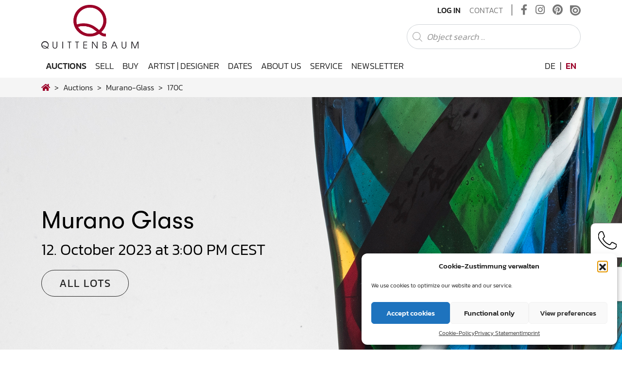

--- FILE ---
content_type: text/html; charset=UTF-8
request_url: https://www.quittenbaum.de/en/auctions/murano-glass/170C/
body_size: 24732
content:
<!DOCTYPE html>
<html lang="en-US">
<head>
	<meta charset="UTF-8">
	<meta http-equiv="X-UA-Compatible" content="IE=edge">
	<meta name="viewport" content="width=device-width, initial-scale=1, shrink-to-fit=no">
	<meta name="mobile-web-app-capable" content="yes">
	<meta name="apple-mobile-web-app-capable" content="yes">
	<meta name="apple-mobile-web-app-title" content="Quittenbaum Art Auction Munich - Art">
	<link rel="profile" href="http://gmpg.org/xfn/11">
                    <meta http-equiv="Cache-control" content="no-cache, no-store, must-revalidate">
            <meta http-equiv="Pragma" content="no-cache" />
            <meta http-equiv="Expires" content="0" />
        	<title>Murano Glass | 12. October 2023 – Auction details</title>
<meta name='robots' content='max-image-preview:large' />
	<style>img:is([sizes="auto" i], [sizes^="auto," i]) { contain-intrinsic-size: 3000px 1500px }</style>
	<link rel="alternate" hreflang="de" href="https://www.quittenbaum.de/de/" />
<link rel="alternate" hreflang="en" href="https://www.quittenbaum.de/en/" />
<link rel="alternate" hreflang="x-default" href="https://www.quittenbaum.de/de/" />
<link rel="alternate" type="application/rss+xml" title="Quittenbaum Art Auction Munich &raquo; Feed" href="https://www.quittenbaum.de/en/feed/" />
<link rel="alternate" type="application/rss+xml" title="Quittenbaum Art Auction Munich &raquo; Comments Feed" href="https://www.quittenbaum.de/en/comments/feed/" />
<script type="text/javascript">
/* <![CDATA[ */
window._wpemojiSettings = {"baseUrl":"https:\/\/s.w.org\/images\/core\/emoji\/16.0.1\/72x72\/","ext":".png","svgUrl":"https:\/\/s.w.org\/images\/core\/emoji\/16.0.1\/svg\/","svgExt":".svg","source":{"concatemoji":"https:\/\/www.quittenbaum.de\/wp-includes\/js\/wp-emoji-release.min.js?ver=6.8.3"}};
/*! This file is auto-generated */
!function(s,n){var o,i,e;function c(e){try{var t={supportTests:e,timestamp:(new Date).valueOf()};sessionStorage.setItem(o,JSON.stringify(t))}catch(e){}}function p(e,t,n){e.clearRect(0,0,e.canvas.width,e.canvas.height),e.fillText(t,0,0);var t=new Uint32Array(e.getImageData(0,0,e.canvas.width,e.canvas.height).data),a=(e.clearRect(0,0,e.canvas.width,e.canvas.height),e.fillText(n,0,0),new Uint32Array(e.getImageData(0,0,e.canvas.width,e.canvas.height).data));return t.every(function(e,t){return e===a[t]})}function u(e,t){e.clearRect(0,0,e.canvas.width,e.canvas.height),e.fillText(t,0,0);for(var n=e.getImageData(16,16,1,1),a=0;a<n.data.length;a++)if(0!==n.data[a])return!1;return!0}function f(e,t,n,a){switch(t){case"flag":return n(e,"\ud83c\udff3\ufe0f\u200d\u26a7\ufe0f","\ud83c\udff3\ufe0f\u200b\u26a7\ufe0f")?!1:!n(e,"\ud83c\udde8\ud83c\uddf6","\ud83c\udde8\u200b\ud83c\uddf6")&&!n(e,"\ud83c\udff4\udb40\udc67\udb40\udc62\udb40\udc65\udb40\udc6e\udb40\udc67\udb40\udc7f","\ud83c\udff4\u200b\udb40\udc67\u200b\udb40\udc62\u200b\udb40\udc65\u200b\udb40\udc6e\u200b\udb40\udc67\u200b\udb40\udc7f");case"emoji":return!a(e,"\ud83e\udedf")}return!1}function g(e,t,n,a){var r="undefined"!=typeof WorkerGlobalScope&&self instanceof WorkerGlobalScope?new OffscreenCanvas(300,150):s.createElement("canvas"),o=r.getContext("2d",{willReadFrequently:!0}),i=(o.textBaseline="top",o.font="600 32px Arial",{});return e.forEach(function(e){i[e]=t(o,e,n,a)}),i}function t(e){var t=s.createElement("script");t.src=e,t.defer=!0,s.head.appendChild(t)}"undefined"!=typeof Promise&&(o="wpEmojiSettingsSupports",i=["flag","emoji"],n.supports={everything:!0,everythingExceptFlag:!0},e=new Promise(function(e){s.addEventListener("DOMContentLoaded",e,{once:!0})}),new Promise(function(t){var n=function(){try{var e=JSON.parse(sessionStorage.getItem(o));if("object"==typeof e&&"number"==typeof e.timestamp&&(new Date).valueOf()<e.timestamp+604800&&"object"==typeof e.supportTests)return e.supportTests}catch(e){}return null}();if(!n){if("undefined"!=typeof Worker&&"undefined"!=typeof OffscreenCanvas&&"undefined"!=typeof URL&&URL.createObjectURL&&"undefined"!=typeof Blob)try{var e="postMessage("+g.toString()+"("+[JSON.stringify(i),f.toString(),p.toString(),u.toString()].join(",")+"));",a=new Blob([e],{type:"text/javascript"}),r=new Worker(URL.createObjectURL(a),{name:"wpTestEmojiSupports"});return void(r.onmessage=function(e){c(n=e.data),r.terminate(),t(n)})}catch(e){}c(n=g(i,f,p,u))}t(n)}).then(function(e){for(var t in e)n.supports[t]=e[t],n.supports.everything=n.supports.everything&&n.supports[t],"flag"!==t&&(n.supports.everythingExceptFlag=n.supports.everythingExceptFlag&&n.supports[t]);n.supports.everythingExceptFlag=n.supports.everythingExceptFlag&&!n.supports.flag,n.DOMReady=!1,n.readyCallback=function(){n.DOMReady=!0}}).then(function(){return e}).then(function(){var e;n.supports.everything||(n.readyCallback(),(e=n.source||{}).concatemoji?t(e.concatemoji):e.wpemoji&&e.twemoji&&(t(e.twemoji),t(e.wpemoji)))}))}((window,document),window._wpemojiSettings);
/* ]]> */
</script>
<style id='wp-emoji-styles-inline-css' type='text/css'>

	img.wp-smiley, img.emoji {
		display: inline !important;
		border: none !important;
		box-shadow: none !important;
		height: 1em !important;
		width: 1em !important;
		margin: 0 0.07em !important;
		vertical-align: -0.1em !important;
		background: none !important;
		padding: 0 !important;
	}
</style>
<link rel='stylesheet' id='wp-block-library-css' href='https://www.quittenbaum.de/wp-includes/css/dist/block-library/style.min.css?ver=6.8.3' type='text/css' media='all' />
<style id='classic-theme-styles-inline-css' type='text/css'>
/*! This file is auto-generated */
.wp-block-button__link{color:#fff;background-color:#32373c;border-radius:9999px;box-shadow:none;text-decoration:none;padding:calc(.667em + 2px) calc(1.333em + 2px);font-size:1.125em}.wp-block-file__button{background:#32373c;color:#fff;text-decoration:none}
</style>
<link rel='stylesheet' id='wp-bootstrap-blocks-styles-css' href='https://www.quittenbaum.de/wp-content/plugins/wp-bootstrap-blocks/build/style-index.css?ver=5.2.1' type='text/css' media='all' />
<link rel='stylesheet' id='slick-css' href='https://www.quittenbaum.de/wp-content/plugins/getwid/vendors/slick/slick/slick.min.css?ver=1.9.0' type='text/css' media='all' />
<link rel='stylesheet' id='slick-theme-css' href='https://www.quittenbaum.de/wp-content/plugins/getwid/vendors/slick/slick/slick-theme.min.css?ver=1.9.0' type='text/css' media='all' />
<link rel='stylesheet' id='getwid-blocks-css' href='https://www.quittenbaum.de/wp-content/plugins/getwid/assets/css/blocks.style.css?ver=2.1.3' type='text/css' media='all' />
<style id='getwid-blocks-inline-css' type='text/css'>
.wp-block-getwid-section .wp-block-getwid-section__wrapper .wp-block-getwid-section__inner-wrapper{max-width: 640px;}
</style>
<style id='global-styles-inline-css' type='text/css'>
:root{--wp--preset--aspect-ratio--square: 1;--wp--preset--aspect-ratio--4-3: 4/3;--wp--preset--aspect-ratio--3-4: 3/4;--wp--preset--aspect-ratio--3-2: 3/2;--wp--preset--aspect-ratio--2-3: 2/3;--wp--preset--aspect-ratio--16-9: 16/9;--wp--preset--aspect-ratio--9-16: 9/16;--wp--preset--color--black: #000000;--wp--preset--color--cyan-bluish-gray: #abb8c3;--wp--preset--color--white: #ffffff;--wp--preset--color--pale-pink: #f78da7;--wp--preset--color--vivid-red: #cf2e2e;--wp--preset--color--luminous-vivid-orange: #ff6900;--wp--preset--color--luminous-vivid-amber: #fcb900;--wp--preset--color--light-green-cyan: #7bdcb5;--wp--preset--color--vivid-green-cyan: #00d084;--wp--preset--color--pale-cyan-blue: #8ed1fc;--wp--preset--color--vivid-cyan-blue: #0693e3;--wp--preset--color--vivid-purple: #9b51e0;--wp--preset--gradient--vivid-cyan-blue-to-vivid-purple: linear-gradient(135deg,rgba(6,147,227,1) 0%,rgb(155,81,224) 100%);--wp--preset--gradient--light-green-cyan-to-vivid-green-cyan: linear-gradient(135deg,rgb(122,220,180) 0%,rgb(0,208,130) 100%);--wp--preset--gradient--luminous-vivid-amber-to-luminous-vivid-orange: linear-gradient(135deg,rgba(252,185,0,1) 0%,rgba(255,105,0,1) 100%);--wp--preset--gradient--luminous-vivid-orange-to-vivid-red: linear-gradient(135deg,rgba(255,105,0,1) 0%,rgb(207,46,46) 100%);--wp--preset--gradient--very-light-gray-to-cyan-bluish-gray: linear-gradient(135deg,rgb(238,238,238) 0%,rgb(169,184,195) 100%);--wp--preset--gradient--cool-to-warm-spectrum: linear-gradient(135deg,rgb(74,234,220) 0%,rgb(151,120,209) 20%,rgb(207,42,186) 40%,rgb(238,44,130) 60%,rgb(251,105,98) 80%,rgb(254,248,76) 100%);--wp--preset--gradient--blush-light-purple: linear-gradient(135deg,rgb(255,206,236) 0%,rgb(152,150,240) 100%);--wp--preset--gradient--blush-bordeaux: linear-gradient(135deg,rgb(254,205,165) 0%,rgb(254,45,45) 50%,rgb(107,0,62) 100%);--wp--preset--gradient--luminous-dusk: linear-gradient(135deg,rgb(255,203,112) 0%,rgb(199,81,192) 50%,rgb(65,88,208) 100%);--wp--preset--gradient--pale-ocean: linear-gradient(135deg,rgb(255,245,203) 0%,rgb(182,227,212) 50%,rgb(51,167,181) 100%);--wp--preset--gradient--electric-grass: linear-gradient(135deg,rgb(202,248,128) 0%,rgb(113,206,126) 100%);--wp--preset--gradient--midnight: linear-gradient(135deg,rgb(2,3,129) 0%,rgb(40,116,252) 100%);--wp--preset--font-size--small: 13px;--wp--preset--font-size--medium: 20px;--wp--preset--font-size--large: 36px;--wp--preset--font-size--x-large: 42px;--wp--preset--spacing--20: 0.44rem;--wp--preset--spacing--30: 0.67rem;--wp--preset--spacing--40: 1rem;--wp--preset--spacing--50: 1.5rem;--wp--preset--spacing--60: 2.25rem;--wp--preset--spacing--70: 3.38rem;--wp--preset--spacing--80: 5.06rem;--wp--preset--shadow--natural: 6px 6px 9px rgba(0, 0, 0, 0.2);--wp--preset--shadow--deep: 12px 12px 50px rgba(0, 0, 0, 0.4);--wp--preset--shadow--sharp: 6px 6px 0px rgba(0, 0, 0, 0.2);--wp--preset--shadow--outlined: 6px 6px 0px -3px rgba(255, 255, 255, 1), 6px 6px rgba(0, 0, 0, 1);--wp--preset--shadow--crisp: 6px 6px 0px rgba(0, 0, 0, 1);}:where(.is-layout-flex){gap: 0.5em;}:where(.is-layout-grid){gap: 0.5em;}body .is-layout-flex{display: flex;}.is-layout-flex{flex-wrap: wrap;align-items: center;}.is-layout-flex > :is(*, div){margin: 0;}body .is-layout-grid{display: grid;}.is-layout-grid > :is(*, div){margin: 0;}:where(.wp-block-columns.is-layout-flex){gap: 2em;}:where(.wp-block-columns.is-layout-grid){gap: 2em;}:where(.wp-block-post-template.is-layout-flex){gap: 1.25em;}:where(.wp-block-post-template.is-layout-grid){gap: 1.25em;}.has-black-color{color: var(--wp--preset--color--black) !important;}.has-cyan-bluish-gray-color{color: var(--wp--preset--color--cyan-bluish-gray) !important;}.has-white-color{color: var(--wp--preset--color--white) !important;}.has-pale-pink-color{color: var(--wp--preset--color--pale-pink) !important;}.has-vivid-red-color{color: var(--wp--preset--color--vivid-red) !important;}.has-luminous-vivid-orange-color{color: var(--wp--preset--color--luminous-vivid-orange) !important;}.has-luminous-vivid-amber-color{color: var(--wp--preset--color--luminous-vivid-amber) !important;}.has-light-green-cyan-color{color: var(--wp--preset--color--light-green-cyan) !important;}.has-vivid-green-cyan-color{color: var(--wp--preset--color--vivid-green-cyan) !important;}.has-pale-cyan-blue-color{color: var(--wp--preset--color--pale-cyan-blue) !important;}.has-vivid-cyan-blue-color{color: var(--wp--preset--color--vivid-cyan-blue) !important;}.has-vivid-purple-color{color: var(--wp--preset--color--vivid-purple) !important;}.has-black-background-color{background-color: var(--wp--preset--color--black) !important;}.has-cyan-bluish-gray-background-color{background-color: var(--wp--preset--color--cyan-bluish-gray) !important;}.has-white-background-color{background-color: var(--wp--preset--color--white) !important;}.has-pale-pink-background-color{background-color: var(--wp--preset--color--pale-pink) !important;}.has-vivid-red-background-color{background-color: var(--wp--preset--color--vivid-red) !important;}.has-luminous-vivid-orange-background-color{background-color: var(--wp--preset--color--luminous-vivid-orange) !important;}.has-luminous-vivid-amber-background-color{background-color: var(--wp--preset--color--luminous-vivid-amber) !important;}.has-light-green-cyan-background-color{background-color: var(--wp--preset--color--light-green-cyan) !important;}.has-vivid-green-cyan-background-color{background-color: var(--wp--preset--color--vivid-green-cyan) !important;}.has-pale-cyan-blue-background-color{background-color: var(--wp--preset--color--pale-cyan-blue) !important;}.has-vivid-cyan-blue-background-color{background-color: var(--wp--preset--color--vivid-cyan-blue) !important;}.has-vivid-purple-background-color{background-color: var(--wp--preset--color--vivid-purple) !important;}.has-black-border-color{border-color: var(--wp--preset--color--black) !important;}.has-cyan-bluish-gray-border-color{border-color: var(--wp--preset--color--cyan-bluish-gray) !important;}.has-white-border-color{border-color: var(--wp--preset--color--white) !important;}.has-pale-pink-border-color{border-color: var(--wp--preset--color--pale-pink) !important;}.has-vivid-red-border-color{border-color: var(--wp--preset--color--vivid-red) !important;}.has-luminous-vivid-orange-border-color{border-color: var(--wp--preset--color--luminous-vivid-orange) !important;}.has-luminous-vivid-amber-border-color{border-color: var(--wp--preset--color--luminous-vivid-amber) !important;}.has-light-green-cyan-border-color{border-color: var(--wp--preset--color--light-green-cyan) !important;}.has-vivid-green-cyan-border-color{border-color: var(--wp--preset--color--vivid-green-cyan) !important;}.has-pale-cyan-blue-border-color{border-color: var(--wp--preset--color--pale-cyan-blue) !important;}.has-vivid-cyan-blue-border-color{border-color: var(--wp--preset--color--vivid-cyan-blue) !important;}.has-vivid-purple-border-color{border-color: var(--wp--preset--color--vivid-purple) !important;}.has-vivid-cyan-blue-to-vivid-purple-gradient-background{background: var(--wp--preset--gradient--vivid-cyan-blue-to-vivid-purple) !important;}.has-light-green-cyan-to-vivid-green-cyan-gradient-background{background: var(--wp--preset--gradient--light-green-cyan-to-vivid-green-cyan) !important;}.has-luminous-vivid-amber-to-luminous-vivid-orange-gradient-background{background: var(--wp--preset--gradient--luminous-vivid-amber-to-luminous-vivid-orange) !important;}.has-luminous-vivid-orange-to-vivid-red-gradient-background{background: var(--wp--preset--gradient--luminous-vivid-orange-to-vivid-red) !important;}.has-very-light-gray-to-cyan-bluish-gray-gradient-background{background: var(--wp--preset--gradient--very-light-gray-to-cyan-bluish-gray) !important;}.has-cool-to-warm-spectrum-gradient-background{background: var(--wp--preset--gradient--cool-to-warm-spectrum) !important;}.has-blush-light-purple-gradient-background{background: var(--wp--preset--gradient--blush-light-purple) !important;}.has-blush-bordeaux-gradient-background{background: var(--wp--preset--gradient--blush-bordeaux) !important;}.has-luminous-dusk-gradient-background{background: var(--wp--preset--gradient--luminous-dusk) !important;}.has-pale-ocean-gradient-background{background: var(--wp--preset--gradient--pale-ocean) !important;}.has-electric-grass-gradient-background{background: var(--wp--preset--gradient--electric-grass) !important;}.has-midnight-gradient-background{background: var(--wp--preset--gradient--midnight) !important;}.has-small-font-size{font-size: var(--wp--preset--font-size--small) !important;}.has-medium-font-size{font-size: var(--wp--preset--font-size--medium) !important;}.has-large-font-size{font-size: var(--wp--preset--font-size--large) !important;}.has-x-large-font-size{font-size: var(--wp--preset--font-size--x-large) !important;}
:where(.wp-block-post-template.is-layout-flex){gap: 1.25em;}:where(.wp-block-post-template.is-layout-grid){gap: 1.25em;}
:where(.wp-block-columns.is-layout-flex){gap: 2em;}:where(.wp-block-columns.is-layout-grid){gap: 2em;}
:root :where(.wp-block-pullquote){font-size: 1.5em;line-height: 1.6;}
</style>
<link rel='stylesheet' id='pb-accordion-blocks-style-css' href='https://www.quittenbaum.de/wp-content/plugins/accordion-blocks/build/index.css?ver=1.5.0' type='text/css' media='all' />
<link rel='stylesheet' id='uwp-country-select-css' href='https://www.quittenbaum.de/wp-content/plugins/userswp/assets/css/countryselect.css?ver=1.2.45' type='text/css' media='all' />
<link rel='stylesheet' id='cmplz-general-css' href='https://www.quittenbaum.de/wp-content/plugins/complianz-gdpr/assets/css/cookieblocker.min.css?ver=1758029252' type='text/css' media='all' />
<link rel='stylesheet' id='understrap-core-styles-css' href='https://www.quittenbaum.de/wp-content/themes/quittenbaum/css/core.min.css?ver=1.8.2' type='text/css' media='all' />
<link rel='stylesheet' id='understrap-styles-css' href='https://www.quittenbaum.de/wp-content/themes/quittenbaum/css/theme.min.css?ver=1.8.2' type='text/css' media='all' />
<link rel='stylesheet' id='understrap-animate-styles-css' href='https://www.quittenbaum.de/wp-content/themes/quittenbaum/css/animate.min.css?ver=1.8.2' type='text/css' media='all' />
<link rel='stylesheet' id='understrap-select2-styles-css' href='https://www.quittenbaum.de/wp-content/themes/quittenbaum/css/select2.min.css?ver=1.8.2' type='text/css' media='all' />
<link rel='stylesheet' id='cf7cf-style-css' href='https://www.quittenbaum.de/wp-content/plugins/cf7-conditional-fields/style.css?ver=2.6.4' type='text/css' media='all' />
<script type="text/javascript" id="wpml-cookie-js-extra">
/* <![CDATA[ */
var wpml_cookies = {"wp-wpml_current_language":{"value":"en","expires":1,"path":"\/"}};
var wpml_cookies = {"wp-wpml_current_language":{"value":"en","expires":1,"path":"\/"}};
/* ]]> */
</script>
<script type="text/javascript" src="https://www.quittenbaum.de/wp-content/plugins/sitepress-multilingual-cms/res/js/cookies/language-cookie.js?ver=483900" id="wpml-cookie-js" defer="defer" data-wp-strategy="defer"></script>
<script type="text/javascript" src="https://www.quittenbaum.de/wp-includes/js/jquery/jquery.min.js?ver=3.7.1" id="jquery-core-js"></script>
<script type="text/javascript" src="https://www.quittenbaum.de/wp-includes/js/jquery/jquery-migrate.min.js?ver=3.4.1" id="jquery-migrate-js"></script>
<script type="text/javascript" id="userswp-js-extra">
/* <![CDATA[ */
var uwp_localize_data = {"uwp_more_char_limit":"100","uwp_more_text":"more","uwp_less_text":"less","error":"Something went wrong.","error_retry":"Something went wrong, please retry.","uwp_more_ellipses_text":"...","ajaxurl":"https:\/\/www.quittenbaum.de\/wp-admin\/admin-ajax.php","login_modal":"1","register_modal":"","forgot_modal":"","uwp_pass_strength":"0","uwp_strong_pass_msg":"Please enter valid strong password.","default_banner":"https:\/\/www.quittenbaum.de\/wp-content\/plugins\/userswp\/assets\/images\/banner.png","basicNonce":"213c67094f"};
/* ]]> */
</script>
<script type="text/javascript" src="https://www.quittenbaum.de/wp-content/plugins/userswp/assets/js/users-wp.min.js?ver=1.2.45" id="userswp-js"></script>
<script type="text/javascript" id="country-select-js-extra">
/* <![CDATA[ */
var uwp_country_data = {"af":"Afghanistan (\u202b\u0627\u0641\u063a\u0627\u0646\u0633\u062a\u0627\u0646\u202c\u200e)","ax":"\u00c5land Islands (\u00c5land)","al":"Albania (Shqip\u00ebri)","dz":"Algeria (\u202b\u0627\u0644\u062c\u0632\u0627\u0626\u0631\u202c\u200e)","as":"American Samoa","ad":"Andorra","ao":"Angola","ai":"Anguilla","ag":"Antigua and Barbuda","ar":"Argentina","am":"Armenia (\u0540\u0561\u0575\u0561\u057d\u057f\u0561\u0576)","aw":"Aruba","au":"Australia","at":"Austria (\u00d6sterreich)","az":"Azerbaijan (Az\u0259rbaycan)","bs":"Bahamas","bh":"Bahrain (\u202b\u0627\u0644\u0628\u062d\u0631\u064a\u0646\u202c\u200e)","bd":"Bangladesh (\u09ac\u09be\u0982\u09b2\u09be\u09a6\u09c7\u09b6)","bb":"Barbados","by":"Belarus (\u0411\u0435\u043b\u0430\u0440\u0443\u0441\u044c)","be":"Belgium (Belgi\u00eb)","bz":"Belize","bj":"Benin (B\u00e9nin)","bm":"Bermuda","bt":"Bhutan (\u0f60\u0f56\u0fb2\u0f74\u0f42)","bo":"Bolivia","ba":"Bosnia and Herzegovina (\u0411\u043e\u0441\u043d\u0430 \u0438 \u0425\u0435\u0440\u0446\u0435\u0433\u043e\u0432\u0438\u043d\u0430)","bw":"Botswana","br":"Brazil (Brasil)","io":"British Indian Ocean Territory","vg":"British Virgin Islands","bn":"Brunei","bg":"Bulgaria (\u0411\u044a\u043b\u0433\u0430\u0440\u0438\u044f)","bf":"Burkina Faso","bi":"Burundi (Uburundi)","kh":"Cambodia (\u1780\u1798\u17d2\u1796\u17bb\u1787\u17b6)","cm":"Cameroon (Cameroun)","ca":"Canada","cv":"Cape Verde (Kabu Verdi)","bq":"Caribbean Netherlands","ky":"Cayman Islands","cf":"Central African Republic (R\u00e9publique Centrafricaine)","td":"Chad (Tchad)","cl":"Chile","cn":"China (\u4e2d\u56fd)","cx":"Christmas Island","cc":"Cocos (Keeling) Islands (Kepulauan Cocos (Keeling))","co":"Colombia","km":"Comoros (\u202b\u062c\u0632\u0631 \u0627\u0644\u0642\u0645\u0631\u202c\u200e)","cd":"Congo (DRC) (Jamhuri ya Kidemokrasia ya Kongo)","cg":"Congo (Republic) (Congo-Brazzaville)","ck":"Cook Islands","cr":"Costa Rica","ci":"C\u00f4te d\u2019Ivoire","hr":"Croatia (Hrvatska)","cu":"Cuba","cw":"Cura\u00e7ao","cy":"Cyprus (\u039a\u03cd\u03c0\u03c1\u03bf\u03c2)","cz":"Czech Republic (\u010cesk\u00e1 republika)","dk":"Denmark (Danmark)","dj":"Djibouti","dm":"Dominica","do":"Dominican Republic (Rep\u00fablica Dominicana)","ec":"Ecuador","eg":"Egypt (\u202b\u0645\u0635\u0631\u202c\u200e)","sv":"El Salvador","gq":"Equatorial Guinea (Guinea Ecuatorial)","er":"Eritrea","ee":"Estonia (Eesti)","et":"Ethiopia","fk":"Falkland Islands (Islas Malvinas)","fo":"Faroe Islands (F\u00f8royar)","fj":"Fiji","fi":"Finland (Suomi)","fr":"France","gf":"French Guiana (Guyane fran\u00e7aise)","pf":"French Polynesia (Polyn\u00e9sie fran\u00e7aise)","ga":"Gabon","gm":"Gambia","ge":"Georgia (\u10e1\u10d0\u10e5\u10d0\u10e0\u10d7\u10d5\u10d4\u10da\u10dd)","de":"Germany (Deutschland)","gh":"Ghana (Gaana)","gi":"Gibraltar","gr":"Greece (\u0395\u03bb\u03bb\u03ac\u03b4\u03b1)","gl":"Greenland (Kalaallit Nunaat)","gd":"Grenada","gp":"Guadeloupe","gu":"Guam","gt":"Guatemala","gg":"Guernsey","gn":"Guinea (Guin\u00e9e)","gw":"Guinea-Bissau (Guin\u00e9 Bissau)","gy":"Guyana","ht":"Haiti","hn":"Honduras","hk":"Hong Kong (\u9999\u6e2f)","hu":"Hungary (Magyarorsz\u00e1g)","is":"Iceland (\u00cdsland)","in":"India (\u092d\u093e\u0930\u0924)","id":"Indonesia","ir":"Iran (\u202b\u0627\u06cc\u0631\u0627\u0646\u202c\u200e)","iq":"Iraq (\u202b\u0627\u0644\u0639\u0631\u0627\u0642\u202c\u200e)","ie":"Ireland","im":"Isle of Man","il":"Israel (\u202b\u05d9\u05e9\u05e8\u05d0\u05dc\u202c\u200e)","it":"Italy (Italia)","jm":"Jamaica","jp":"Japan (\u65e5\u672c)","je":"Jersey","jo":"Jordan (\u202b\u0627\u0644\u0623\u0631\u062f\u0646\u202c\u200e)","kz":"Kazakhstan (\u041a\u0430\u0437\u0430\u0445\u0441\u0442\u0430\u043d)","ke":"Kenya","ki":"Kiribati","xk":"Kosovo (Kosov\u00eb)","kw":"Kuwait (\u202b\u0627\u0644\u0643\u0648\u064a\u062a\u202c\u200e)","kg":"Kyrgyzstan (\u041a\u044b\u0440\u0433\u044b\u0437\u0441\u0442\u0430\u043d)","la":"Laos (\u0ea5\u0eb2\u0ea7)","lv":"Latvia (Latvija)","lb":"Lebanon (\u202b\u0644\u0628\u0646\u0627\u0646\u202c\u200e)","ls":"Lesotho","lr":"Liberia","ly":"Libya (\u202b\u0644\u064a\u0628\u064a\u0627\u202c\u200e)","li":"Liechtenstein","lt":"Lithuania (Lietuva)","lu":"Luxembourg","mo":"Macau (\u6fb3\u9580)","mk":"Macedonia (FYROM) (\u041c\u0430\u043a\u0435\u0434\u043e\u043d\u0438\u0458\u0430)","mg":"Madagascar (Madagasikara)","mw":"Malawi","my":"Malaysia","mv":"Maldives","ml":"Mali","mt":"Malta","mh":"Marshall Islands","mq":"Martinique","mr":"Mauritania (\u202b\u0645\u0648\u0631\u064a\u062a\u0627\u0646\u064a\u0627\u202c\u200e)","mu":"Mauritius (Moris)","yt":"Mayotte","mx":"Mexico (M\u00e9xico)","fm":"Micronesia","md":"Moldova (Republica Moldova)","mc":"Monaco","mn":"Mongolia (\u041c\u043e\u043d\u0433\u043e\u043b)","me":"Montenegro (Crna Gora)","ms":"Montserrat","ma":"Morocco (\u202b\u0627\u0644\u0645\u063a\u0631\u0628\u202c\u200e)","mz":"Mozambique (Mo\u00e7ambique)","mm":"Myanmar (Burma) (\u1019\u103c\u1014\u103a\u1019\u102c)","na":"Namibia (Namibi\u00eb)","nr":"Nauru","np":"Nepal (\u0928\u0947\u092a\u093e\u0932)","nl":"Netherlands (Nederland)","nc":"New Caledonia (Nouvelle-Cal\u00e9donie)","nz":"New Zealand","ni":"Nicaragua","ne":"Niger (Nijar)","ng":"Nigeria","nu":"Niue","nf":"Norfolk Island","kp":"North Korea (\uc870\uc120 \ubbfc\uc8fc\uc8fc\uc758 \uc778\ubbfc \uacf5\ud654\uad6d)","mp":"Northern Mariana Islands","no":"Norway (Norge)","om":"Oman (\u202b\u0639\u064f\u0645\u0627\u0646\u202c\u200e)","pk":"Pakistan (\u202b\u067e\u0627\u06a9\u0633\u062a\u0627\u0646\u202c\u200e)","pw":"Palau","ps":"Palestine (\u202b\u0641\u0644\u0633\u0637\u064a\u0646\u202c\u200e)","pa":"Panama (Panam\u00e1)","pg":"Papua New Guinea","py":"Paraguay","pe":"Peru (Per\u00fa)","ph":"Philippines","pn":"Pitcairn Islands","pl":"Poland (Polska)","pt":"Portugal","pr":"Puerto Rico","qa":"Qatar (\u202b\u0642\u0637\u0631\u202c\u200e)","re":"R\u00e9union (La R\u00e9union)","ro":"Romania (Rom\u00e2nia)","ru":"Russia (\u0420\u043e\u0441\u0441\u0438\u044f)","rw":"Rwanda","bl":"Saint Barth\u00e9lemy (Saint-Barth\u00e9lemy)","sh":"Saint Helena","kn":"Saint Kitts and Nevis","lc":"Saint Lucia","mf":"Saint Martin (Saint-Martin (partie fran\u00e7aise))","pm":"Saint Pierre and Miquelon (Saint-Pierre-et-Miquelon)","vc":"Saint Vincent and the Grenadines","ws":"Samoa","sm":"San Marino","st":"S\u00e3o Tom\u00e9 and Pr\u00edncipe (S\u00e3o Tom\u00e9 e Pr\u00edncipe)","sa":"Saudi Arabia (\u202b\u0627\u0644\u0645\u0645\u0644\u0643\u0629 \u0627\u0644\u0639\u0631\u0628\u064a\u0629 \u0627\u0644\u0633\u0639\u0648\u062f\u064a\u0629\u202c\u200e)","xs":"Scotland","sn":"Senegal (S\u00e9n\u00e9gal)","rs":"Serbia (\u0421\u0440\u0431\u0438\u0458\u0430)","sc":"Seychelles","sl":"Sierra Leone","sg":"Singapore","sx":"Sint Maarten","sk":"Slovakia (Slovensko)","si":"Slovenia (Slovenija)","sb":"Solomon Islands","so":"Somalia (Soomaaliya)","za":"South Africa","gs":"South Georgia & South Sandwich Islands","kr":"South Korea (\ub300\ud55c\ubbfc\uad6d)","ss":"South Sudan (\u202b\u062c\u0646\u0648\u0628 \u0627\u0644\u0633\u0648\u062f\u0627\u0646\u202c\u200e)","es":"Spain (Espa\u00f1a)","lk":"Sri Lanka (\u0dc1\u0dca\u200d\u0dbb\u0dd3 \u0dbd\u0d82\u0d9a\u0dcf\u0dc0)","sd":"Sudan (\u202b\u0627\u0644\u0633\u0648\u062f\u0627\u0646\u202c\u200e)","sr":"Suriname","sj":"Svalbard and Jan Mayen (Svalbard og Jan Mayen)","sz":"Swaziland","se":"Sweden (Sverige)","ch":"Switzerland (Schweiz)","sy":"Syria (\u202b\u0633\u0648\u0631\u064a\u0627\u202c\u200e)","tw":"Taiwan (\u53f0\u7063)","tj":"Tajikistan","tz":"Tanzania","th":"Thailand (\u0e44\u0e17\u0e22)","tl":"Timor-Leste","tg":"Togo","tk":"Tokelau","to":"Tonga","tt":"Trinidad and Tobago","tn":"Tunisia (\u202b\u062a\u0648\u0646\u0633\u202c\u200e)","tr":"Turkey (T\u00fcrkiye)","tm":"Turkmenistan","tc":"Turks and Caicos Islands","tv":"Tuvalu","ug":"Uganda","ua":"Ukraine (\u0423\u043a\u0440\u0430\u0457\u043d\u0430)","ae":"United Arab Emirates (\u202b\u0627\u0644\u0625\u0645\u0627\u0631\u0627\u062a \u0627\u0644\u0639\u0631\u0628\u064a\u0629 \u0627\u0644\u0645\u062a\u062d\u062f\u0629\u202c\u200e)","gb":"United Kingdom","us":"United States","um":"U.S. Minor Outlying Islands","vi":"U.S. Virgin Islands","uy":"Uruguay","uz":"Uzbekistan (O\u02bbzbekiston)","vu":"Vanuatu","va":"Vatican City (Citt\u00e0 del Vaticano)","ve":"Venezuela","vn":"Vietnam (Vi\u1ec7t Nam)","xw":"Wales","wf":"Wallis and Futuna","eh":"Western Sahara (\u202b\u0627\u0644\u0635\u062d\u0631\u0627\u0621 \u0627\u0644\u063a\u0631\u0628\u064a\u0629\u202c\u200e)","ye":"Yemen (\u202b\u0627\u0644\u064a\u0645\u0646\u202c\u200e)","zm":"Zambia","zw":"Zimbabwe"};
/* ]]> */
</script>
<script type="text/javascript" src="https://www.quittenbaum.de/wp-content/plugins/userswp/assets/js/countrySelect.min.js?ver=1.2.45" id="country-select-js"></script>
<link rel="https://api.w.org/" href="https://www.quittenbaum.de/en/wp-json/" /><link rel="EditURI" type="application/rsd+xml" title="RSD" href="https://www.quittenbaum.de/xmlrpc.php?rsd" />
<meta name="generator" content="WordPress 6.8.3" />
<meta name="generator" content="WPML ver:4.8.3 stt:1,3;" />
<script type="text/javascript">
           var ajaxurl = "https://www.quittenbaum.de/wp-admin/admin-ajax.php";
         </script>			<style>.cmplz-hidden {
					display: none !important;
				}</style><meta name="mobile-web-app-capable" content="yes">
<meta name="apple-mobile-web-app-capable" content="yes">
<meta name="apple-mobile-web-app-title" content="Quittenbaum Art Auction Munich - Art">
<link rel="icon" href="https://www.quittenbaum.de/wp-content/uploads/2020/07/cropped-apple-touch-icon-32x32.png" sizes="32x32" />
<link rel="icon" href="https://www.quittenbaum.de/wp-content/uploads/2020/07/cropped-apple-touch-icon-192x192.png" sizes="192x192" />
<link rel="apple-touch-icon" href="https://www.quittenbaum.de/wp-content/uploads/2020/07/cropped-apple-touch-icon-180x180.png" />
<meta name="msapplication-TileImage" content="https://www.quittenbaum.de/wp-content/uploads/2020/07/cropped-apple-touch-icon-270x270.png" />
<meta name="generator" content="WP Super Duper v1.2.26" data-sd-source="userswp" />	<script type="text/javascript" src="https://www.quittenbaum.de/wp-content/themes/quittenbaum/js/modernizr.min.js"></script>
	        <script data-waitfor="recaptcha/api.js" type="text/plain" data-service="general" data-category="marketing">jQuery(function($){if($("#uwp_captcha_register").length){uwp_init_recaptcha_after_consent()}});</script>
</head>

<body data-cmplz=1 class="wp-custom-logo wp-theme-quittenbaum group-blog hfeed auctions single-auctions">

<div id="preloader d-none">
    <div class="loader d-none"></div>
</div>
<div id="ajax-loader">
    <div class="loader"></div>
</div>

<!-- Popup -->

<div class="hfeed site" id="page">

	<!-- ******************* The Navbar Area ******************* -->
	<div class="wrapper-fluid wrapper-navbar" id="wrapper-navbar">
		
		<a class="skip-link screen-reader-text sr-only" href="#content">Skip to content</a>
		
		<nav id="topnav-wrapper">
			<!-- Your site title as branding in the menu -->

						<div class="container">
										<a href="https://www.quittenbaum.de/en/" class="logo-top-brand" rel="home" itemprop="url">
					<img src="https://www.quittenbaum.de/wp-content/uploads/2020/07/logo.png" class="img-fluid align-self-center" id="logo-top" alt="Quittenbaum Art Auction Munich" itemprop="logo">
				</a>
			<!-- end custom logo -->
			
			<div class="top-right">
				<div class="topnav"><ul id="top-menu" class="navbar-nav align-items-center"><li itemscope="itemscope" itemtype="https://www.schema.org/SiteNavigationElement" id="menu-item-1356" class="users-wp-menu users-wp-anmelden-nav users-wp-login-nav menu-item menu-item-type-custom menu-item-object-custom menu-item-1356 nav-item"><a title="Log In" href="https://www.quittenbaum.de/en/login/" class="nav-link">Log In</a></li>
<li itemscope="itemscope" itemtype="https://www.schema.org/SiteNavigationElement" id="menu-item-2475" class="menu-item menu-item-type-post_type menu-item-object-page menu-item-2475 nav-item"><a title="Contact" href="https://www.quittenbaum.de/en/contact/" class="nav-link">Contact</a></li>
<li itemscope="itemscope" itemtype="https://www.schema.org/SiteNavigationElement" id="menu-item-2477" class="d-lg-none menu-item menu-item-type-post_type menu-item-object-page menu-item-2477 nav-item"><a title="Privacy Statement" href="https://www.quittenbaum.de/en/privacy-statement/" class="nav-link">Privacy Statement</a></li>
<li itemscope="itemscope" itemtype="https://www.schema.org/SiteNavigationElement" id="menu-item-2476" class="d-lg-none menu-item menu-item-type-post_type menu-item-object-page menu-item-2476 nav-item"><a title="Imprint" href="https://www.quittenbaum.de/en/imprint/" class="nav-link">Imprint</a></li>
<li class="social-icons-wrapper  menu-item menu-item-type-custom menu-item-object-custom"><div class="social">
					<a target="_blank" title="Facebook" class="icon1-class fab fa-facebook-f" href="https://www.facebook.com/quittenbaumauctions"></a>
                                        <a target="_blank" title="Instagram" class="icon2-class fab fa-instagram" href="https://www.instagram.com/quittenbaumauctions/"></a>
                                        <a target="_blank" title="Pinterest" class="icon2-class fab fa-pinterest" href="https://www.pinterest.de/quittenbaum_muc/"></a>
					<a target="_blank" title="Issuu" class="icon3-class" href="https://issuu.com/quittenbaum">
                                            <svg version="1.1" xmlns="http://www.w3.org/2000/svg" width="24px" height="24px" viewBox="0 0 89.776 89.781" enable-background="new 0 0 89.776 89.781" xml:space="preserve"><g><path fill="%23000000" d="M45.395,22.319c-12.453-0.118-22.646,9.884-22.763,22.338c-0.118,12.452,9.884,22.646,22.338,22.762c12.453,0.118,22.647-9.884,22.765-22.335C67.851,32.629,57.85,22.438,45.395,22.319 M45.075,56.288c-6.306-0.06-11.371-5.22-11.311-11.526c0.059-6.306,5.22-11.371,11.526-11.311c6.306,0.059,11.371,5.22,11.312,11.526C56.542,51.283,51.381,56.348,45.075,56.288"/><path fill="%23000000" d="M44.889,0.002c-0.072,0-0.142,0.002-0.214,0.002V0H15.797H6.298H3.731C1.679,0,0,1.679,0,3.731v2.287v7.353v31.521c0,24.791,20.097,44.889,44.889,44.889s44.888-20.099,44.888-44.889C89.776,20.099,69.681,0.002,44.889,0.002 M14.049,44.271c0.163-17.212,14.249-31.034,31.46-30.872c17.212,0.163,31.035,14.249,30.871,31.46c-0.162,17.21-14.248,31.033-31.459,30.871C27.709,75.566,13.887,61.48,14.049,44.271"/></g></svg>
                                        </a>
				</div></li></li>
</ul></div>				<div class="search"><form method="get" class="object-search needs-validation" action="https://www.quittenbaum.de/en/search/" role="search" novalidate>
	<label class="sr-only" for="s">Search</label>
	<div class="fm-auction-search">       
            <svg version="1.1" class="dgwt-wcas-ico-magnifier" xmlns="http://www.w3.org/2000/svg" xmlns:xlink="http://www.w3.org/1999/xlink" x="0px" y="0px" viewBox="0 0 51.539 51.361" enable-background="new 0 0 51.539 51.361" xml:space="preserve">
                <path fill="#444" d="M51.539,49.356L37.247,35.065c3.273-3.74,5.272-8.623,5.272-13.983c0-11.742-9.518-21.26-21.26-21.26 S0,9.339,0,21.082s9.518,21.26,21.26,21.26c5.361,0,10.244-1.999,13.983-5.272l14.292,14.292L51.539,49.356z M2.835,21.082 c0-10.176,8.249-18.425,18.425-18.425s18.425,8.249,18.425,18.425S31.436,39.507,21.26,39.507S2.835,31.258,2.835,21.082z"></path>
            </svg>
               
            <input class="field form-control searchobjects" name="q" type="search"
                    placeholder="Object search ..." value="" required>           
	</div>
    </form></div>
			</div>
						</div><!-- .container -->
					</nav>
		
		<nav id="mainnav" class="navbar navbar-expand-lg">
						<div class="container">
						
			<!-- Your site title as branding in the menu -->
							<a href="https://www.quittenbaum.de/en/" class="navbar-brand custom-logo-link" rel="home" itemprop="url">
					<img src="https://www.quittenbaum.de/wp-content/uploads/2020/07/logo.png" class="img-fluid align-self-center" id="logo" alt="Quittenbaum Art Auction Munich" itemprop="logo">
					<img src="https://www.quittenbaum.de/wp-content/uploads/2020/07/logo.png" class="img-fluid align-self-center" id="logo-scrolled" itemprop="logo">
				</a>
			<!-- end custom logo -->
                        
                        <div id="appointment-buttons" class="">
				<a href="tel:+4989273702125">
					<svg viewBox="0 0 42.859291 39.941132" height="39.941132mm" width="42.859291mm">
						<g
						 transform="translate(-119.9916,-115.98514)"
						 id="layer1">
						<g
						   transform="matrix(0.26458333,0,0,0.26458333,107.78108,16.147271)"
						   id="g39">
						  <path
							 class="contact-icon-svg"
							 d="m 79.61,379.01 -4.5,-0.17 c -5.12,0 -10.49,1.51 -13.73,4.81 -3.94,4.03 -13.73,13.41 -13.73,32.66 0,19.25 14.04,37.87 15.95,40.48 1.97,2.52 27.38,42.69 66.83,59.02 30.85,12.78 40,11.6 47.02,10.1 10.26,-2.21 23.11,-9.79 26.35,-18.93 3.24,-9.14 3.24,-16.95 2.28,-18.63 -0.96,-1.68 -3.55,-2.52 -7.49,-4.57 -3.94,-2.06 -23.11,-11.44 -26.75,-12.71 -3.55,-1.34 -6.94,-0.86 -9.63,2.92 -3.78,5.29 -7.49,10.66 -10.49,13.88 -2.37,2.52 -6.24,2.85 -9.47,1.51 -4.34,-1.81 -16.49,-6.08 -31.47,-19.41 -11.6,-10.32 -19.49,-23.2 -21.78,-27.06 -2.29,-3.94 -0.24,-6.24 1.58,-8.37 1.97,-2.45 3.86,-4.18 5.84,-6.46 1.98,-2.28 3.08,-3.47 4.34,-6.15 1.34,-2.52 0.39,-5.29 -0.55,-7.26 -0.95,-1.97 -8.84,-21.23 -12.07,-29.04 0,0 -2.2,-6.62 -8.53,-6.62 z"
							 id="path37"/>
						</g>
					  </g>
					</svg>
				</a>
				<a href="#" class="cryptedmail" data-name="info" data-domain="quittenbaum" data-tld="de" onclick="window.location.href = 'mailto:' + this.dataset.name + '@' + this.dataset.domain + '.' + this.dataset.tld; return false;">
					<svg viewBox="0 0 39.17421 30.075188" height="30.075188mm" width="39.17421mm">
						<g
						 transform="translate(-41.988653,-237.52862)"
						 id="layer1">
						<g
						   id="Ebene_1_1_"
						   transform="matrix(0.26458333,0,0,0.26458333,27.933987,70.319894)">
						  <g
							 id="g14">
							<path
							   class="contact-icon-svg"
							   d="M 194.02,744.14 H 60.29 c -3.13,0 -5.67,-2.54 -5.67,-5.67 v -99.33 c 0,-3.13 2.54,-5.67 5.67,-5.67 h 133.72 c 3.13,0 5.67,2.54 5.67,5.67 v 99.33 c 0,3.14 -2.53,5.67 -5.66,5.67 z"
							   id="path6" />
							<path
							   class="contact-icon-svg"
							   d="m 199.04,638.99 -68.12,68.12 c -2.4,2.4 -6.3,2.4 -8.71,0 L 54.67,638.99"
							   id="path8" />
							<line
							   class="contact-icon-svg"
							   x1="102.99"
							   y1="689.34003"
							   x2="54.68"
							   y2="738.22998"
							   id="line10" />
							<line
							   class="contact-icon-svg"
							   x1="199.03999"
							   y1="738.22998"
							   x2="148.86"
							   y2="688.04999"
							   id="line12" />
						  </g>
						</g>
					  </g>
					</svg>
				</a>
			</div>
	
			<button class="navbar-toggler" type="button" aria-label="Toggle navigation">
				<i class="fas fa-bars icon-close"></i>
			</button>
			<div id="navbarNavMain" class="">
				<a class="close-toggler" href="javascript:void(0);"><i class="fas fa-times"></i></a>
				
				<div class="language-switcher d-lg-none"><a class="language-item active" href="https://www.quittenbaum.de/en/"><span>English</span></a><a class="language-item" href="https://www.quittenbaum.de/de/"><span>Deutsch</span></a></div>				<!-- The WordPress Menu goes here -->
				<div class="mainmenu"><ul id="main-menu" class="navbar-nav"><li itemscope="itemscope" itemtype="https://www.schema.org/SiteNavigationElement" class="nav-search nav-item d-lg-none menu-item menu-item-type-custom menu-item-object-custom">
					<form method="get" class="object-search needs-validation" action="https://www.quittenbaum.de/en/search/" role="search" novalidate>
	<label class="sr-only" for="s">Search</label>
	<div class="fm-auction-search">       
            <svg version="1.1" class="dgwt-wcas-ico-magnifier" xmlns="http://www.w3.org/2000/svg" xmlns:xlink="http://www.w3.org/1999/xlink" x="0px" y="0px" viewBox="0 0 51.539 51.361" enable-background="new 0 0 51.539 51.361" xml:space="preserve">
                <path fill="#444" d="M51.539,49.356L37.247,35.065c3.273-3.74,5.272-8.623,5.272-13.983c0-11.742-9.518-21.26-21.26-21.26 S0,9.339,0,21.082s9.518,21.26,21.26,21.26c5.361,0,10.244-1.999,13.983-5.272l14.292,14.292L51.539,49.356z M2.835,21.082 c0-10.176,8.249-18.425,18.425-18.425s18.425,8.249,18.425,18.425S31.436,39.507,21.26,39.507S2.835,31.258,2.835,21.082z"></path>
            </svg>
               
            <input class="field form-control searchobjects" name="q" type="search"
                    placeholder="Object search ..." value="" required>           
	</div>
    </form>
				</li></li>
<li itemscope="itemscope" itemtype="https://www.schema.org/SiteNavigationElement" id="menu-item-83" class="menu-item menu-item-type-custom menu-item-object-custom menu-item-has-children dropdown active current-menu-parent menu-item-83 nav-item"><a title="Auctions" href="#" data-toggle="dropdown" aria-haspopup="true" aria-expanded="false" class="dropdown-toggle nav-link" id="menu-item-dropdown-83">Auctions</a>
<ul class="dropdown-menu" aria-labelledby="menu-item-dropdown-83" role="menu">
<li itemscope="itemscope" class="menu-item menu-item-auction-categories nav-item"><a class="nav-link" href="/en/auctions/art-nouveau-art-deco/">Art Nouveau - Art Deco</a></li></li><li itemscope="itemscope" class="menu-item menu-item-auction-categories nav-item"><a class="nav-link" href="/en/auctions/design/">Design</a></li></li><li itemscope="itemscope" class="menu-item menu-item-auction-categories nav-item active"><a class="nav-link" href="/en/auctions/murano-glass/">Murano Glass</a></li></li><li itemscope="itemscope" class="menu-item menu-item-auction-categories nav-item"><a class="nav-link" href="/en/auctions/modern-art/">Modern Art</a></li></li><li itemscope="itemscope" class="menu-item menu-item-auction-categories nav-item"><a class="nav-link" href="/en/auctions/author-jewellery/">Jewelry</a></li></li></li>
	<li itemscope="itemscope" itemtype="https://www.schema.org/SiteNavigationElement" id="menu-item-1570" class="menu-item menu-item-type-custom menu-item-object-custom menu-item-1570 nav-item"><a title="Auction schedule" href="/en/auctions" class="dropdown-item">Auction schedule</a></li>
</ul>
</li>
<li itemscope="itemscope" itemtype="https://www.schema.org/SiteNavigationElement" id="menu-item-1571" class="menu-item menu-item-type-post_type menu-item-object-page menu-item-has-children dropdown menu-item-1571 nav-item"><a title="Sell" href="#" data-toggle="dropdown" aria-haspopup="true" aria-expanded="false" class="dropdown-toggle nav-link" id="menu-item-dropdown-1571">Sell</a>
<ul class="dropdown-menu" aria-labelledby="menu-item-dropdown-1571" role="menu">
	<li itemscope="itemscope" itemtype="https://www.schema.org/SiteNavigationElement" id="menu-item-1574" class="menu-item menu-item-type-post_type menu-item-object-page menu-item-1574 nav-item"><a title="Information for consignors" href="https://www.quittenbaum.de/en/sell/information-for-consignors/" class="dropdown-item">Information for consignors</a></li>
	<li itemscope="itemscope" itemtype="https://www.schema.org/SiteNavigationElement" id="menu-item-1906" class="menu-item menu-item-type-post_type menu-item-object-page menu-item-1906 nav-item"><a title="Experts" href="https://www.quittenbaum.de/en/sell/experts/" class="dropdown-item">Experts</a></li>
	<li itemscope="itemscope" itemtype="https://www.schema.org/SiteNavigationElement" id="menu-item-7127" class="menu-item menu-item-type-post_type menu-item-object-page menu-item-7127 nav-item"><a title="Representative office Dusseldorf" href="https://www.quittenbaum.de/en/sell/representative-office-dusseldorf/" class="dropdown-item">Representative office Dusseldorf</a></li>
	<li itemscope="itemscope" itemtype="https://www.schema.org/SiteNavigationElement" id="menu-item-2073" class="menu-item menu-item-type-post_type menu-item-object-page menu-item-2073 nav-item"><a title="Record Prices" href="https://www.quittenbaum.de/en/sell/record-prices/" class="dropdown-item">Record Prices</a></li>
	<li itemscope="itemscope" itemtype="https://www.schema.org/SiteNavigationElement" id="menu-item-1572" class="menu-item menu-item-type-post_type menu-item-object-page menu-item-1572 nav-item"><a title="Auction contract" href="https://www.quittenbaum.de/en/sell/conditions-of-auction/" class="dropdown-item">Auction contract</a></li>
</ul>
</li>
<li itemscope="itemscope" itemtype="https://www.schema.org/SiteNavigationElement" id="menu-item-1575" class="menu-item menu-item-type-post_type menu-item-object-page menu-item-has-children dropdown menu-item-1575 nav-item"><a title="Buy" href="#" data-toggle="dropdown" aria-haspopup="true" aria-expanded="false" class="dropdown-toggle nav-link" id="menu-item-dropdown-1575">Buy</a>
<ul class="dropdown-menu" aria-labelledby="menu-item-dropdown-1575" role="menu">
	<li itemscope="itemscope" itemtype="https://www.schema.org/SiteNavigationElement" id="menu-item-8075" class="menu-item menu-item-type-post_type menu-item-object-page menu-item-8075 nav-item"><a title="Schedule Auction 179" href="https://www.quittenbaum.de/en/schedule-auction/" class="dropdown-item">Schedule Auction 179</a></li>
	<li itemscope="itemscope" itemtype="https://www.schema.org/SiteNavigationElement" id="menu-item-1578" class="menu-item menu-item-type-post_type menu-item-object-page menu-item-1578 nav-item"><a title="Information for Buyers" href="https://www.quittenbaum.de/en/buy/information-for-buyers/" class="dropdown-item">Information for Buyers</a></li>
	<li itemscope="itemscope" itemtype="https://www.schema.org/SiteNavigationElement" id="menu-item-6521" class="menu-item menu-item-type-custom menu-item-object-custom menu-item-6521 nav-item"><a title="Bid Form" href="/media/pdf/Formulare/Gebotsformular_bidform_blanko_2023.pdf" class="dropdown-item">Bid Form</a></li>
	<li itemscope="itemscope" itemtype="https://www.schema.org/SiteNavigationElement" id="menu-item-2974" class="menu-item menu-item-type-post_type menu-item-object-page menu-item-2974 nav-item"><a title="Quittenbaum Live" href="https://www.quittenbaum.de/en/buy/quittenbaum-live/" class="dropdown-item">Quittenbaum Live</a></li>
	<li itemscope="itemscope" itemtype="https://www.schema.org/SiteNavigationElement" id="menu-item-5318" class="menu-item menu-item-type-post_type menu-item-object-page menu-item-5318 nav-item"><a title="Online Only" href="https://www.quittenbaum.de/en/buy/online-only-auctions/" class="dropdown-item">Online Only</a></li>
	<li itemscope="itemscope" itemtype="https://www.schema.org/SiteNavigationElement" id="menu-item-1579" class="menu-item menu-item-type-post_type menu-item-object-page menu-item-1579 nav-item"><a title="Shipping information" href="https://www.quittenbaum.de/en/buy/shipping-information/" class="dropdown-item">Shipping information</a></li>
	<li itemscope="itemscope" itemtype="https://www.schema.org/SiteNavigationElement" id="menu-item-1577" class="menu-item menu-item-type-post_type menu-item-object-page menu-item-1577 nav-item"><a title="Conditions of sale" href="https://www.quittenbaum.de/en/buy/conditions-of-sale/" class="dropdown-item">Conditions of sale</a></li>
	<li itemscope="itemscope" itemtype="https://www.schema.org/SiteNavigationElement" id="menu-item-1576" class="menu-item menu-item-type-post_type menu-item-object-page menu-item-1576 nav-item"><a title="Conditions of post auction sale" href="https://www.quittenbaum.de/en/buy/conditions-of-post-auction-sale/" class="dropdown-item">Conditions of post auction sale</a></li>
	<li itemscope="itemscope" itemtype="https://www.schema.org/SiteNavigationElement" id="menu-item-5317" class="menu-item menu-item-type-post_type menu-item-object-page menu-item-5317 nav-item"><a title="Conditions of Online Only Sale" href="https://www.quittenbaum.de/en/buy/conditions-of-online-only-sale/" class="dropdown-item">Conditions of Online Only Sale</a></li>
</ul>
</li>
<li itemscope="itemscope" itemtype="https://www.schema.org/SiteNavigationElement" id="menu-item-2059" class="menu-item menu-item-type-post_type menu-item-object-page menu-item-2059 nav-item"><a title="Artist | Designer" href="https://www.quittenbaum.de/en/artists/" class="nav-link">Artist | Designer</a></li>
<li itemscope="itemscope" itemtype="https://www.schema.org/SiteNavigationElement" id="menu-item-1580" class="menu-item menu-item-type-post_type menu-item-object-page menu-item-has-children dropdown menu-item-1580 nav-item"><a title="Dates" href="#" data-toggle="dropdown" aria-haspopup="true" aria-expanded="false" class="dropdown-toggle nav-link" id="menu-item-dropdown-1580">Dates</a>
<ul class="dropdown-menu" aria-labelledby="menu-item-dropdown-1580" role="menu">
	<li itemscope="itemscope" itemtype="https://www.schema.org/SiteNavigationElement" id="menu-item-3927" class="menu-item menu-item-type-custom menu-item-object-custom menu-item-3927 nav-item"><a title="Auction schedule" href="https://www.quittenbaum.de/en/auctions/" class="dropdown-item">Auction schedule</a></li>
	<li itemscope="itemscope" itemtype="https://www.schema.org/SiteNavigationElement" id="menu-item-4125" class="menu-item menu-item-type-post_type menu-item-object-page menu-item-4125 nav-item"><a title="Expert Journeys" href="https://www.quittenbaum.de/en/dates/expert-journeys/" class="dropdown-item">Expert Journeys</a></li>
	<li itemscope="itemscope" itemtype="https://www.schema.org/SiteNavigationElement" id="menu-item-7120" class="menu-item menu-item-type-post_type menu-item-object-page menu-item-7120 nav-item"><a title="Valuation days" href="https://www.quittenbaum.de/en/dates/valuation-days/" class="dropdown-item">Valuation days</a></li>
</ul>
</li>
<li itemscope="itemscope" itemtype="https://www.schema.org/SiteNavigationElement" id="menu-item-1582" class="menu-item menu-item-type-post_type menu-item-object-page menu-item-has-children dropdown menu-item-1582 nav-item"><a title="About us" href="#" data-toggle="dropdown" aria-haspopup="true" aria-expanded="false" class="dropdown-toggle nav-link" id="menu-item-dropdown-1582">About us</a>
<ul class="dropdown-menu" aria-labelledby="menu-item-dropdown-1582" role="menu">
	<li itemscope="itemscope" itemtype="https://www.schema.org/SiteNavigationElement" id="menu-item-1584" class="menu-item menu-item-type-post_type menu-item-object-page menu-item-1584 nav-item"><a title="The Auction House" href="https://www.quittenbaum.de/en/about-us/the-auction-house/" class="dropdown-item">The Auction House</a></li>
	<li itemscope="itemscope" itemtype="https://www.schema.org/SiteNavigationElement" id="menu-item-7128" class="menu-item menu-item-type-post_type menu-item-object-page menu-item-7128 nav-item"><a title="Representative office Dusseldorf" href="https://www.quittenbaum.de/en/sell/representative-office-dusseldorf/" class="dropdown-item">Representative office Dusseldorf</a></li>
	<li itemscope="itemscope" itemtype="https://www.schema.org/SiteNavigationElement" id="menu-item-1583" class="menu-item menu-item-type-post_type menu-item-object-page menu-item-1583 nav-item"><a title="Team" href="https://www.quittenbaum.de/en/about-us/team/" class="dropdown-item">Team</a></li>
</ul>
</li>
<li itemscope="itemscope" itemtype="https://www.schema.org/SiteNavigationElement" id="menu-item-1585" class="menu-item menu-item-type-post_type menu-item-object-page menu-item-has-children dropdown menu-item-1585 nav-item"><a title="Service" href="#" data-toggle="dropdown" aria-haspopup="true" aria-expanded="false" class="dropdown-toggle nav-link" id="menu-item-dropdown-1585">Service</a>
<ul class="dropdown-menu" aria-labelledby="menu-item-dropdown-1585" role="menu">
	<li itemscope="itemscope" itemtype="https://www.schema.org/SiteNavigationElement" id="menu-item-1586" class="menu-item menu-item-type-taxonomy menu-item-object-category menu-item-1586 nav-item"><a title="Collectors Topics" href="https://www.quittenbaum.de/en/thema/collectors-topics/" class="dropdown-item">Collectors Topics</a></li>
	<li itemscope="itemscope" itemtype="https://www.schema.org/SiteNavigationElement" id="menu-item-6102" class="menu-item menu-item-type-post_type menu-item-object-page menu-item-6102 nav-item"><a title="Record Prices" href="https://www.quittenbaum.de/en/sell/record-prices/" class="dropdown-item">Record Prices</a></li>
</ul>
</li>
<li itemscope="itemscope" itemtype="https://www.schema.org/SiteNavigationElement" id="menu-item-2226" class="menu-item menu-item-type-custom menu-item-object-custom menu-item-has-children dropdown menu-item-2226 nav-item"><a title="Newsletter" href="#" data-toggle="dropdown" aria-haspopup="true" aria-expanded="false" class="dropdown-toggle nav-link" id="menu-item-dropdown-2226">Newsletter</a>
<ul class="dropdown-menu" aria-labelledby="menu-item-dropdown-2226" role="menu">
	<li itemscope="itemscope" itemtype="https://www.schema.org/SiteNavigationElement" id="menu-item-2227" class="menu-item menu-item-type-post_type menu-item-object-page menu-item-2227 nav-item"><a title="Newsletter Subsription" href="https://www.quittenbaum.de/en/newsletter-sign-up/" class="dropdown-item">Newsletter Subsription</a></li>
	<li itemscope="itemscope" itemtype="https://www.schema.org/SiteNavigationElement" id="menu-item-2228" class="menu-item menu-item-type-post_type menu-item-object-page menu-item-2228 nav-item"><a title="Unsubscribe from the newsletter" href="https://www.quittenbaum.de/en/unsubscribe-newsletter/" class="dropdown-item">Unsubscribe from the newsletter</a></li>
</ul>
</li>
<li itemscope="itemscope" itemtype="https://www.schema.org/SiteNavigationElement" id="menu-item-1099" class="ml-auto language-switcher d-none d-lg-block menu-item menu-item-type-custom menu-item-object-custom menu-item-1099 nav-item"><a href="https://www.quittenbaum.de/de/auktionen/murano-glas/170C/"><span>De</span></a>|<span>En</span></li>
</ul></div>				<hr class="d-block d-lg-none">
				<div class="topnav"><ul id="top-menu-mobile" class="navbar-nav"><li itemscope="itemscope" itemtype="https://www.schema.org/SiteNavigationElement" class="users-wp-menu users-wp-anmelden-nav users-wp-login-nav menu-item menu-item-type-custom menu-item-object-custom menu-item-1356 nav-item"><a title="Log In" href="https://www.quittenbaum.de/en/login/" class="nav-link">Log In</a></li>
<li itemscope="itemscope" itemtype="https://www.schema.org/SiteNavigationElement" class="menu-item menu-item-type-post_type menu-item-object-page menu-item-2475 nav-item"><a title="Contact" href="https://www.quittenbaum.de/en/contact/" class="nav-link">Contact</a></li>
<li itemscope="itemscope" itemtype="https://www.schema.org/SiteNavigationElement" class="d-lg-none menu-item menu-item-type-post_type menu-item-object-page menu-item-2477 nav-item"><a title="Privacy Statement" href="https://www.quittenbaum.de/en/privacy-statement/" class="nav-link">Privacy Statement</a></li>
<li itemscope="itemscope" itemtype="https://www.schema.org/SiteNavigationElement" class="d-lg-none menu-item menu-item-type-post_type menu-item-object-page menu-item-2476 nav-item"><a title="Imprint" href="https://www.quittenbaum.de/en/imprint/" class="nav-link">Imprint</a></li>
<li class="social-icons-wrapper  menu-item menu-item-type-custom menu-item-object-custom"><div class="social">
					<a target="_blank" title="Facebook" class="icon1-class fab fa-facebook-f" href="https://www.facebook.com/quittenbaumauctions"></a>
                                        <a target="_blank" title="Instagram" class="icon2-class fab fa-instagram" href="https://www.instagram.com/quittenbaumauctions/"></a>
                                        <a target="_blank" title="Pinterest" class="icon2-class fab fa-pinterest" href="https://www.pinterest.de/quittenbaum_muc/"></a>
					<a target="_blank" title="Issuu" class="icon3-class" href="https://issuu.com/quittenbaum">
                                            <svg version="1.1" xmlns="http://www.w3.org/2000/svg" width="24px" height="24px" viewBox="0 0 89.776 89.781" enable-background="new 0 0 89.776 89.781" xml:space="preserve"><g><path fill="%23000000" d="M45.395,22.319c-12.453-0.118-22.646,9.884-22.763,22.338c-0.118,12.452,9.884,22.646,22.338,22.762c12.453,0.118,22.647-9.884,22.765-22.335C67.851,32.629,57.85,22.438,45.395,22.319 M45.075,56.288c-6.306-0.06-11.371-5.22-11.311-11.526c0.059-6.306,5.22-11.371,11.526-11.311c6.306,0.059,11.371,5.22,11.312,11.526C56.542,51.283,51.381,56.348,45.075,56.288"/><path fill="%23000000" d="M44.889,0.002c-0.072,0-0.142,0.002-0.214,0.002V0H15.797H6.298H3.731C1.679,0,0,1.679,0,3.731v2.287v7.353v31.521c0,24.791,20.097,44.889,44.889,44.889s44.888-20.099,44.888-44.889C89.776,20.099,69.681,0.002,44.889,0.002 M14.049,44.271c0.163-17.212,14.249-31.034,31.46-30.872c17.212,0.163,31.035,14.249,30.871,31.46c-0.162,17.21-14.248,31.033-31.459,30.871C27.709,75.566,13.887,61.48,14.049,44.271"/></g></svg>
                                        </a>
				</div></li></li>
</ul></div>			
			</div>
			
						</div><!-- .container -->
				
		</nav><!-- .site-navigation -->

	</div><!-- .wrapper-navbar end -->
	
			

    <header class="page_header type-auctions-slider">
        <nav id="breadcrumbs" class="nav-breadcrumb" aria-label="breadcrumb" itemprop="breadcrumb"><div class="container"><ul class="breadcrumb"><li class="breadcrumb-item"><a href="https://www.quittenbaum.de/en/" title="home"><i class="fas fa-home"></i></a></li><li class="breadcrumb-item"><a href="/en/auctions/">Auctions</a></li><li class="breadcrumb-item"><a href="/en/auctions/murano-glass/">murano-glass</a></li><li class="breadcrumb-item active">170C</li></ul></div></nav>        <div class="page_header-container">
            <div class="overlay-header"></div>
                        <div id="auction-slider" class="owl-carousel owl-auction-carousel">
                   
                    <div class="item">
                        <img class="owl-lazy" data-src="https://www.quittenbaum.de/wp-content/themes/quittenbaum/imagecache/startslider/170C-1.jpg" />
                    </div>
                           </div>
                        <div class="content-slider withimage">
                <div class="container">
                    <div class="inner-area row">
                        <div class="col-lg-6">
                        <h1 style="color:#000000;">Murano Glass<br><small></small></h1>

                        <p class="time" style="color:#000000;">
                                                            12. October 2023 at 3:00 PM CEST                                                    </p>

                                                <div class="top-buttons"><a role="button" class="btn btn-ppc" href="https://www.quittenbaum.de/en/auctions/murano-glass/170C/all-lots/">All lots</a></div>
                                                </div>
                    </div>
                </div>
            </div>
        </div>
    </header>


<div class="wrapper pt-3" id="full-width-page-wrapper">

    <div class="container" id="content">
        <div class="auction-links">
            <div class="gradient"></div>
            <ul class="nav">
                <li class="nav-item">
                    <a class="nav-link active" title="Murano Glass" href="https://www.quittenbaum.de/en/auctions/murano-glass/170C/">
                        Auction details                    </a>
                </li>
                                    <li class="nav-item"><a class="nav-link toreport" title="Murano Glass" href="https://www.quittenbaum.de/en/auctions/murano-glass/170C/#report">Pre auction report</a></li>
                                    <li class="nav-item"><a class="nav-link" href="https://www.quittenbaum.de/en/auctions/murano-glass/170C/all-lots/">All lots</a></li>
                                    <li class="nav-item"><a class="nav-link" href="https://www.quittenbaum.de/en/auctions/murano-glass/170C/highlights/">Highlights</a></li>
                                    <li class="nav-item"><a class="nav-link" href="https://www.quittenbaum.de/en/auctions/murano-glass/170C/list-of-results/">List of results</a></li>
                            </ul>
 
        </div>
        <div class="row">

            <div class="col-lg-12 content-area" id="primary">

                <main class="site-main" id="main" role="main">
             
                    <div class="row auction-details">
                                                    <div class="col-12">
                                                                                <p class="auction-number text-muted mb-0">
                                Auction 170C                            </p>
                            <h2 class="auction_title entry-title">Murano Glass                                                                <br><small></small>
                            </h2>
              
                            
                                                            <p class="auction-time">
                                    12. October 2023 at 3:00 PM CEST                                    <span class="ml-1 start-time-info" style="display:none;" data-time="1697119200" data-timeoffset="60" data-toggle="tooltip" data-html="true" data-placement="bottom" title="<h5>Your local time</h5>"><i class="fas fa-info"></i></span>
                                </p>
                                                        
                                                        
                                                                                    
                             
                        </div>
                        
                                                
                    </div>
                                            
                                                <hr class="wp-block-separator is-style-wide">
                        <div class="catalogue-section w-lg-75 m-auto">
                            <h2>Catalogue</h2>
                            <div class="row align-items-end">
                                <div class="col-sm-6 col-md-3 mb-3 mb-sm-0 text-center text-sm-left">
                                                                            <a href="/media/Kataloge/170C_EN.pdf" target="_blank">
                                            <img alt="Murano Glass" title="Murano Glass" src="https://www.quittenbaum.de/wp-content/themes/quittenbaum/imagecache/covers/170C-2-500.jpg">
                                        </a>
                                                                    </div>
                                <div class="col-sm-6 col-md-9">
                                                                        <a role="button" class="" href="https://www.quittenbaum.de/en/auctions/murano-glass/170C/all-lots/">
                                        <i class="fas fa-th"></i> All lots                                    </a>
                                                                                                            <a role="button" href="#" class="mb-1" data-name="buchhaltung" data-domain="quittenbaum" data-tld="de?subject=Buy auction catalogue - 170C" onclick="window.location.href = 'mailto:' + this.dataset.name + '@' + this.dataset.domain + '.' + this.dataset.tld; return false;">
                                        <i class="fas fa-shopping-basket"></i> Buy auction catalogue                                    </a>
                                    <p class="text-muted"><em>30.00 € including VAT plus shipping costs</em></p>
                                                                                                                <a target="_blank" role="button" href="/media/Kataloge/170C_EN.pdf" class="">
                                            <i class="far fa-file-pdf"></i>Download                                        </a>
                                                                            <a target="_blank" title="Issuu" class="icon3-class" href="https://issuu.com/quittenbaum/docs/en_170c">
                                            <svg version="1.1" xmlns="http://www.w3.org/2000/svg" width="24px" height="24px" viewBox="0 0 89.776 89.781" enable-background="new 0 0 89.776 89.781" xml:space="preserve"><g><path fill="%23000000" d="M45.395,22.319c-12.453-0.118-22.646,9.884-22.763,22.338c-0.118,12.452,9.884,22.646,22.338,22.762c12.453,0.118,22.647-9.884,22.765-22.335C67.851,32.629,57.85,22.438,45.395,22.319 M45.075,56.288c-6.306-0.06-11.371-5.22-11.311-11.526c0.059-6.306,5.22-11.371,11.526-11.311c6.306,0.059,11.371,5.22,11.312,11.526C56.542,51.283,51.381,56.348,45.075,56.288"/><path fill="%23000000" d="M44.889,0.002c-0.072,0-0.142,0.002-0.214,0.002V0H15.797H6.298H3.731C1.679,0,0,1.679,0,3.731v2.287v7.353v31.521c0,24.791,20.097,44.889,44.889,44.889s44.888-20.099,44.888-44.889C89.776,20.099,69.681,0.002,44.889,0.002 M14.049,44.271c0.163-17.212,14.249-31.034,31.46-30.872c17.212,0.163,31.035,14.249,30.871,31.46c-0.162,17.21-14.248,31.033-31.459,30.871C27.709,75.566,13.887,61.48,14.049,44.271"/></g></svg>
                                            Browse auction catalogue online                                        </a>
                                    


                                </div>
                            </div>                   
                        </div>
                                            
                                                            <hr class="wp-block-separator is-style-wide">
                    <div id="report" class="report w-lg-75 m-auto">
                    <h2>There will be over 200 important lots of Murano glass for sale on 12 October</h2>
<p><strong>Like a phoenix rising from the ashes</strong>, the Arts &amp; Crafts movement was to breathe new life into artistic craftsmanship in the second half of the 19th century. The highest artistic achievements came around 1900 in the era of Art Nouveau, which in part still recalled the craft roots from Arts &amp; Crafts, but can also already be seen as a form of industrial design. In Italy, neither Arts &amp; Crafts nor Art Nouveau were particularly pronounced, as one could already interpret from the Italian name for Art Nouveau, 'Stile Liberty’, after the exclusive London department store for arts and crafts.</p>
<p><strong>Italy was experiencing its very own renaissance of art</strong>, namely in the Venice of the 1920s. Milanese lawyer Paolo Venini opened a glass manufactory in 1921 and, following the example of international manufactories, hired contemporary painters, architects and designers. Five decades followed, during which the two great protagonists Venini and Barovier, but also numerous smaller manufactories, competing for beauty in a staccato change of shapes and colors, created an inconceivable variety of ever new glass vessels. It is also significant that glass art was shown at the International Art Exhibition that was the Venice Biennale on a par with painting and sculpture - in 1972 for the last time until today.</p>
<p><strong>In addition to the thin-walled vessels in subtle colors</strong> by Vittorio Zecchin and Napoleone Martinuzzi from the 1920s, which will be on offer for € 300 to € 1,000, a bright blue vessel by Fratelli Toso from this decade stands out. The spindle shape of this rare object consists of a net of finger-thick ribbons (€ 2,500 - 3,000). In the 1930s, 'Pulegoso' and 'Bollicine' objects by Venini and Seguso would follow. Highlight from this decade is an 'Alga' vase by Tommaso Buzzi (1932/33), estimated at € 8,000 - 9,000. </p>
<p><strong>Due to the political circumstances</strong>, not much was created in the 1940s. Therefore, it is all the more significant that we can offer two extremely rare creations by Carlo Scarpa for Venini. Two thin-walled vases in 'Variegato' decor stem from a German private collection. The smaller vase in stout double gourd form is entwined with a brownish thread (€ 25,000 - 35,000), the other vase is in slender calabash shape, with two threads in violet and orange (€ 40,000 - 60,000). </p>
<p><strong>The post-war period was initially dominated by designs by the painter and illustrator Fulvio Bianconi</strong>, who - when it came to the variety of colors - competed with the painter Dino Martens, who delivered drafts for Aureliano Toso. The offer here is headed by an extremely rare ‚Scozzese' vase with tartan pattern. Executed in 1954-57, this model captivates with a particularly beautiful color palette and is estimated at € 30,000 - 40,000. A large 'Oriente' vase with star murrine by Dino Martens is on offer for € 5,000 - 6,000. Ercole Barovier's designs, which he supplied for his own manufactory Barovier and Toso, are in no way inferior to the diversity of colors of the aforementioned. His 1956 vase 'Pezzato' in amber and moss green is estimated at € 6,000 - 8,000. In 1963, Barovier created a vase in a tartan pattern paying homage to the fashion genius Christian Dior - here an estimate of € 5,000 - 6,000 is set. </p>
<p>All lots can be viewed from October 5 to 10 at our premises at Theresienstrasse 58 and 60.</p>                    </div>
                                        
                                        
                                        <hr class="wp-block-separator is-style-wide">
                    <div class="highlights">
                        <div class="highlights-title text-right mb-3">
                                                        <a class="mr-3" href="https://www.quittenbaum.de/en/auctions/murano-glass/170C/all-lots">All lots</a>
                                                                                    <a class="mr-3" href="https://www.quittenbaum.de/en/auctions/murano-glass/170C/highlights">All highlights</a>
                                                    </div>
                        
                        <div id="object-slider-1" class="owl-carousel owl-single-carousel object-slider auction-objects" 
                            data-margin="40" 
                            data-items="4" 
                            data-lazy-load="true" 
                            data-dots="true" 
                            data-autoplay="false" 
                            data-nav="true" 
                            data-loop="true" 
                            data-autoplayTimeout="2000" 
                            data-responsive="{'0':{'items':2},'400':{'items':2},'575':{'items':2}, '768':{'items':3}, '991':{'items':4}, '1199':{'items':4}}">
                                                            
<li class="auction-object " id="127202">
    
        <a title="'Variegato' vase, 1942" href="https://www.quittenbaum.de/en/auktionen/murano-glass/170C/carlo-scarpavenini-c-murano-variegato-vase-1942-127202/">
            
        <div class="auction-object-image">
                            <span class="tip red d-none">Sold</span>
                                        <img height="500" width="500" loading="lazy" alt="'Variegato' vase, 1942" src="https://www.quittenbaum.de/wp-content/themes/quittenbaum/imagecache/127202-500-500.jpg">
                    </div>
        
        </a>
            
    <div class="auction-object-desc">
        <div class="d-flex flex-row justify-content-between">
                        <p class="auction-object-lotnr">Lot: 536</p>                            <div class="actions">
                                        <a role="button" href="https://www.quittenbaum.de/en/login/" class="uwp-login-link" title="Bookmark this"><i class="far fa-heart"></i></a>                </div>
                    </div>
        
                    <p class="auction-object-subtitle">
                                    <span class="artist d-block"><a href="https://www.quittenbaum.de/en/artists/scarpa-carlo-8242/">Carlo Scarpa</a></span>                    <span class="d-block manufacture">Venini &amp; C., Murano</span>                            </p>
                        <a title="'Variegato' vase, 1942" href="https://www.quittenbaum.de/en/auktionen/murano-glass/170C/carlo-scarpavenini-c-murano-variegato-vase-1942-127202/">
                <h2 class="auction-object-title">'Variegato' vase, 1942</h2>
            </a>
                            
                                    <p class="auction-object-price">
                                Hammer Price: <span class="red">62,000 €</span>
                                </p>
                                                    
                                            
            
                                    
                        </div>
</li>

                                                            
<li class="auction-object " id="127203">
    
        <a title="'Variegato' vase, 1942" href="https://www.quittenbaum.de/en/auktionen/murano-glass/170C/carlo-scarpavenini-c-murano-variegato-vase-1942-127203/">
            
        <div class="auction-object-image">
                            <span class="tip red d-none">Sold</span>
                                        <img height="500" width="500" loading="lazy" alt="'Variegato' vase, 1942" src="https://www.quittenbaum.de/wp-content/themes/quittenbaum/imagecache/127203-500-500.jpg">
                    </div>
        
        </a>
            
    <div class="auction-object-desc">
        <div class="d-flex flex-row justify-content-between">
                        <p class="auction-object-lotnr">Lot: 537</p>                            <div class="actions">
                                        <a role="button" href="https://www.quittenbaum.de/en/login/" class="uwp-login-link" title="Bookmark this"><i class="far fa-heart"></i></a>                </div>
                    </div>
        
                    <p class="auction-object-subtitle">
                                    <span class="artist d-block"><a href="https://www.quittenbaum.de/en/artists/scarpa-carlo-8242/">Carlo Scarpa</a></span>                    <span class="d-block manufacture">Venini &amp; C., Murano</span>                            </p>
                        <a title="'Variegato' vase, 1942" href="https://www.quittenbaum.de/en/auktionen/murano-glass/170C/carlo-scarpavenini-c-murano-variegato-vase-1942-127203/">
                <h2 class="auction-object-title">'Variegato' vase, 1942</h2>
            </a>
                            
                                    <p class="auction-object-price">
                                Hammer Price: <span class="red">46,000 €</span>
                                </p>
                                                    
                                            
            
                                    
                        </div>
</li>

                                                            
<li class="auction-object " id="124154">
    
        <a title="'Pezzato' vase, c. 1950" href="https://www.quittenbaum.de/en/auktionen/murano-glass/170C/fulvio-bianconivenini-c-murano-pezzato-vase-c-1950-124154/">
            
        <div class="auction-object-image">
                            <span class="tip red d-none">Sold</span>
                                        <img height="500" width="500" loading="lazy" alt="'Pezzato' vase, c. 1950" src="https://www.quittenbaum.de/wp-content/themes/quittenbaum/imagecache/124154-500-500.jpg">
                    </div>
        
        </a>
            
    <div class="auction-object-desc">
        <div class="d-flex flex-row justify-content-between">
                        <p class="auction-object-lotnr">Lot: 554</p>                            <div class="actions">
                                        <a role="button" href="https://www.quittenbaum.de/en/login/" class="uwp-login-link" title="Bookmark this"><i class="far fa-heart"></i></a>                </div>
                    </div>
        
                    <p class="auction-object-subtitle">
                                    <span class="artist d-block"><a href="https://www.quittenbaum.de/en/artists/bianconi-fulvio-874/">Fulvio Bianconi</a></span>                    <span class="d-block manufacture">Venini &amp; C., Murano</span>                            </p>
                        <a title="'Pezzato' vase, c. 1950" href="https://www.quittenbaum.de/en/auktionen/murano-glass/170C/fulvio-bianconivenini-c-murano-pezzato-vase-c-1950-124154/">
                <h2 class="auction-object-title">'Pezzato' vase, c. 1950</h2>
            </a>
                            
                                    <p class="auction-object-price">
                                Hammer Price: <span class="red">7,000 €</span>
                                </p>
                                                    
                                            
            
                                    
                        </div>
</li>

                                                            
<li class="auction-object " id="127376">
    
        <a title="'A fasce di colore' vase, c. 1953" href="https://www.quittenbaum.de/en/auktionen/murano-glass/170C/fulvio-bianconivenini-c-murano-a-fasce-di-colore-vase-c-1953-127376/">
            
        <div class="auction-object-image">
                            <span class="tip red d-none">Sold</span>
                                        <img height="500" width="500" loading="lazy" alt="'A fasce di colore' vase, c. 1953" src="https://www.quittenbaum.de/wp-content/themes/quittenbaum/imagecache/127376-500-500.jpg">
                    </div>
        
        </a>
            
    <div class="auction-object-desc">
        <div class="d-flex flex-row justify-content-between">
                        <p class="auction-object-lotnr">Lot: 571</p>                            <div class="actions">
                                        <a role="button" href="https://www.quittenbaum.de/en/login/" class="uwp-login-link" title="Bookmark this"><i class="far fa-heart"></i></a>                </div>
                    </div>
        
                    <p class="auction-object-subtitle">
                                    <span class="artist d-block"><a href="https://www.quittenbaum.de/en/artists/bianconi-fulvio-874/">Fulvio Bianconi</a></span>                    <span class="d-block manufacture">Venini &amp; C., Murano</span>                            </p>
                        <a title="'A fasce di colore' vase, c. 1953" href="https://www.quittenbaum.de/en/auktionen/murano-glass/170C/fulvio-bianconivenini-c-murano-a-fasce-di-colore-vase-c-1953-127376/">
                <h2 class="auction-object-title">'A fasce di colore' vase, c. 1953</h2>
            </a>
                            
                                    <p class="auction-object-price">
                                Hammer Price: <span class="red">21,000 €</span>
                                </p>
                                                    
                                            
            
                                    
                        </div>
</li>

                                                            
<li class="auction-object " id="126729">
    
        <a title="'Scozzese' vase, 1954-57" href="https://www.quittenbaum.de/en/auktionen/murano-glass/170C/fulvio-bianconivenini-c-murano-scozzese-vase-1954-57-126729/">
            
        <div class="auction-object-image">
                            <span class="tip red d-none">Sold</span>
                                        <img height="500" width="500" loading="lazy" alt="'Scozzese' vase, 1954-57" src="https://www.quittenbaum.de/wp-content/themes/quittenbaum/imagecache/126729-500-500.jpg">
                    </div>
        
        </a>
            
    <div class="auction-object-desc">
        <div class="d-flex flex-row justify-content-between">
                        <p class="auction-object-lotnr">Lot: 572</p>                            <div class="actions">
                                        <a role="button" href="https://www.quittenbaum.de/en/login/" class="uwp-login-link" title="Bookmark this"><i class="far fa-heart"></i></a>                </div>
                    </div>
        
                    <p class="auction-object-subtitle">
                                    <span class="artist d-block"><a href="https://www.quittenbaum.de/en/artists/bianconi-fulvio-874/">Fulvio Bianconi</a></span>                    <span class="d-block manufacture">Venini &amp; C., Murano</span>                            </p>
                        <a title="'Scozzese' vase, 1954-57" href="https://www.quittenbaum.de/en/auktionen/murano-glass/170C/fulvio-bianconivenini-c-murano-scozzese-vase-1954-57-126729/">
                <h2 class="auction-object-title">'Scozzese' vase, 1954-57</h2>
            </a>
                            
                                    <p class="auction-object-price">
                                Hammer Price: <span class="red">29,000 €</span>
                                </p>
                                                    
                                            
            
                                    
                        </div>
</li>

                                                            
<li class="auction-object " id="126848">
    
        <a title="'Bulinato ametista' vase, 1950" href="https://www.quittenbaum.de/en/auktionen/murano-glass/170C/ercole-barovierbarovier-toso-murano-bulinato-ametista-vase-1950-126848/">
            
        <div class="auction-object-image">
                            <span class="tip red d-none">Sold</span>
                                        <img height="500" width="500" loading="lazy" alt="'Bulinato ametista' vase, 1950" src="https://www.quittenbaum.de/wp-content/themes/quittenbaum/imagecache/126848-500-500.jpg">
                    </div>
        
        </a>
            
    <div class="auction-object-desc">
        <div class="d-flex flex-row justify-content-between">
                        <p class="auction-object-lotnr">Lot: 608</p>                            <div class="actions">
                                        <a role="button" href="https://www.quittenbaum.de/en/login/" class="uwp-login-link" title="Bookmark this"><i class="far fa-heart"></i></a>                </div>
                    </div>
        
                    <p class="auction-object-subtitle">
                                    <span class="artist d-block"><a href="https://www.quittenbaum.de/en/artists/barovier-ercole-534/">Ercole Barovier</a></span>                    <span class="d-block manufacture">Barovier &amp; Toso, Murano</span>                            </p>
                        <a title="'Bulinato ametista' vase, 1950" href="https://www.quittenbaum.de/en/auktionen/murano-glass/170C/ercole-barovierbarovier-toso-murano-bulinato-ametista-vase-1950-126848/">
                <h2 class="auction-object-title">'Bulinato ametista' vase, 1950</h2>
            </a>
                            
                                    <p class="auction-object-price">
                                Hammer Price: <span class="red">7,500 €</span>
                                </p>
                                                    
                                            
            
                                    
                        </div>
</li>

                                                            
<li class="auction-object " id="124807">
    
        <a title="'Pezzato' vase, 1956" href="https://www.quittenbaum.de/en/auktionen/murano-glass/170C/ercole-barovierbarovier-toso-murano-pezzato-vase-1956-124807/">
            
        <div class="auction-object-image">
                            <span class="tip red d-none">Sold</span>
                                        <img height="500" width="500" loading="lazy" alt="'Pezzato' vase, 1956" src="https://www.quittenbaum.de/wp-content/themes/quittenbaum/imagecache/124807-500-500.jpg">
                    </div>
        
        </a>
            
    <div class="auction-object-desc">
        <div class="d-flex flex-row justify-content-between">
                        <p class="auction-object-lotnr">Lot: 622</p>                            <div class="actions">
                                        <a role="button" href="https://www.quittenbaum.de/en/login/" class="uwp-login-link" title="Bookmark this"><i class="far fa-heart"></i></a>                </div>
                    </div>
        
                    <p class="auction-object-subtitle">
                                    <span class="artist d-block"><a href="https://www.quittenbaum.de/en/artists/barovier-ercole-534/">Ercole Barovier</a></span>                    <span class="d-block manufacture">Barovier &amp; Toso, Murano</span>                            </p>
                        <a title="'Pezzato' vase, 1956" href="https://www.quittenbaum.de/en/auktionen/murano-glass/170C/ercole-barovierbarovier-toso-murano-pezzato-vase-1956-124807/">
                <h2 class="auction-object-title">'Pezzato' vase, 1956</h2>
            </a>
                            
                                    <p class="auction-object-price">
                                Hammer Price: <span class="red">5,500 €</span>
                                </p>
                                                    
                                            
            
                                    
                        </div>
</li>

                                                            
<li class="auction-object " id="126850">
    
        <a title="'Christian Dior' vase, 1963" href="https://www.quittenbaum.de/en/auktionen/murano-glass/170C/ercole-barovierbarovier-toso-murano-christian-dior-vase-1963-126850/">
            
        <div class="auction-object-image">
                            <span class="tip red d-none">Sold</span>
                                        <img height="500" width="500" loading="lazy" alt="'Christian Dior' vase, 1963" src="https://www.quittenbaum.de/wp-content/themes/quittenbaum/imagecache/126850-500-500.jpg">
                    </div>
        
        </a>
            
    <div class="auction-object-desc">
        <div class="d-flex flex-row justify-content-between">
                        <p class="auction-object-lotnr">Lot: 624</p>                            <div class="actions">
                                        <a role="button" href="https://www.quittenbaum.de/en/login/" class="uwp-login-link" title="Bookmark this"><i class="far fa-heart"></i></a>                </div>
                    </div>
        
                    <p class="auction-object-subtitle">
                                    <span class="artist d-block"><a href="https://www.quittenbaum.de/en/artists/barovier-ercole-534/">Ercole Barovier</a></span>                    <span class="d-block manufacture">Barovier &amp; Toso, Murano</span>                            </p>
                        <a title="'Christian Dior' vase, 1963" href="https://www.quittenbaum.de/en/auktionen/murano-glass/170C/ercole-barovierbarovier-toso-murano-christian-dior-vase-1963-126850/">
                <h2 class="auction-object-title">'Christian Dior' vase, 1963</h2>
            </a>
                            
                                    <p class="auction-object-price">
                                Hammer Price: <span class="red">5,000 €</span>
                                </p>
                                                    
                                            
            
                                    
                        </div>
</li>

                                                            
<li class="auction-object " id="127242">
    
        <a title="Rare 'Sommerso' fish, 1954" href="https://www.quittenbaum.de/en/auktionen/murano-glass/170C/flavio-poliseguso-vetri-darte-murano-rare-sommerso-fish-1954-127242/">
            
        <div class="auction-object-image">
                            <span class="tip red d-none">Sold</span>
                                        <img height="500" width="500" loading="lazy" alt="Rare 'Sommerso' fish, 1954" src="https://www.quittenbaum.de/wp-content/themes/quittenbaum/imagecache/127242-500-500.jpg">
                    </div>
        
        </a>
            
    <div class="auction-object-desc">
        <div class="d-flex flex-row justify-content-between">
                        <p class="auction-object-lotnr">Lot: 651</p>                            <div class="actions">
                                        <a role="button" href="https://www.quittenbaum.de/en/login/" class="uwp-login-link" title="Bookmark this"><i class="far fa-heart"></i></a>                </div>
                    </div>
        
                    <p class="auction-object-subtitle">
                                    <span class="artist d-block"><a href="https://www.quittenbaum.de/en/artists/poli-flavio-7412/">Flavio Poli</a></span>                    <span class="d-block manufacture">Seguso Vetri d'Arte, Murano</span>                            </p>
                        <a title="Rare 'Sommerso' fish, 1954" href="https://www.quittenbaum.de/en/auktionen/murano-glass/170C/flavio-poliseguso-vetri-darte-murano-rare-sommerso-fish-1954-127242/">
                <h2 class="auction-object-title">Rare 'Sommerso' fish, 1954</h2>
            </a>
                            
                                    <p class="auction-object-price">
                                Hammer Price: <span class="red">5,500 €</span>
                                </p>
                                                    
                                            
            
                                    
                        </div>
</li>

                                                            
<li class="auction-object " id="124803">
    
        <a title="'A piume' vase, 1955" href="https://www.quittenbaum.de/en/auktionen/murano-glass/170C/archimede-segusoseguso-archimede-murano-a-piume-vase-1955-124803/">
            
        <div class="auction-object-image">
                            <span class="tip red d-none">Sold</span>
                                        <img height="500" width="500" loading="lazy" alt="'A piume' vase, 1955" src="https://www.quittenbaum.de/wp-content/themes/quittenbaum/imagecache/124803-500-500.jpg">
                    </div>
        
        </a>
            
    <div class="auction-object-desc">
        <div class="d-flex flex-row justify-content-between">
                        <p class="auction-object-lotnr">Lot: 659</p>                            <div class="actions">
                                        <a role="button" href="https://www.quittenbaum.de/en/login/" class="uwp-login-link" title="Bookmark this"><i class="far fa-heart"></i></a>                </div>
                    </div>
        
                    <p class="auction-object-subtitle">
                                    <span class="artist d-block"><a href="https://www.quittenbaum.de/en/artists/seguso-archimede-8638/">Archimede Seguso</a></span>                    <span class="d-block manufacture">Seguso, Archimede, Murano</span>                            </p>
                        <a title="'A piume' vase, 1955" href="https://www.quittenbaum.de/en/auktionen/murano-glass/170C/archimede-segusoseguso-archimede-murano-a-piume-vase-1955-124803/">
                <h2 class="auction-object-title">'A piume' vase, 1955</h2>
            </a>
                            
                                    <p class="auction-object-price">
                                Hammer Price: <span class="red">7,500 €</span>
                                </p>
                                                    
                                            
            
                                    
                        </div>
</li>

                                                            
<li class="auction-object " id="124153">
    
        <a title="'Oriente' vase, 1952" href="https://www.quittenbaum.de/en/auktionen/murano-glass/170C/dino-martenstoso-aureliano-murano-oriente-vase-1952-124153/">
            
        <div class="auction-object-image">
                            <span class="tip red d-none">Sold</span>
                                        <img height="500" width="500" loading="lazy" alt="'Oriente' vase, 1952" src="https://www.quittenbaum.de/wp-content/themes/quittenbaum/imagecache/124153-500-500.jpg">
                    </div>
        
        </a>
            
    <div class="auction-object-desc">
        <div class="d-flex flex-row justify-content-between">
                        <p class="auction-object-lotnr">Lot: 660</p>                            <div class="actions">
                                        <a role="button" href="https://www.quittenbaum.de/en/login/" class="uwp-login-link" title="Bookmark this"><i class="far fa-heart"></i></a>                </div>
                    </div>
        
                    <p class="auction-object-subtitle">
                                    <span class="artist d-block"><a href="https://www.quittenbaum.de/en/artists/martens-dino-5912/">Dino Martens</a></span>                    <span class="d-block manufacture">Toso, Aureliano, Murano</span>                            </p>
                        <a title="'Oriente' vase, 1952" href="https://www.quittenbaum.de/en/auktionen/murano-glass/170C/dino-martenstoso-aureliano-murano-oriente-vase-1952-124153/">
                <h2 class="auction-object-title">'Oriente' vase, 1952</h2>
            </a>
                            
                                    <p class="auction-object-price">
                                Hammer Price: <span class="red">7,500 €</span>
                                </p>
                                                    
                                            
            
                                    
                        </div>
</li>

                                                            
<li class="auction-object " id="127239">
    
        <a title="Vase 'Millerighe' or 'Millefili', c. 1954" href="https://www.quittenbaum.de/en/auktionen/murano-glass/170C/ermanno-tosotoso-fratelli-murano-vase-millerighe-or-millefili-c-1954-127239/">
            
        <div class="auction-object-image">
                            <span class="tip red d-none">Sold</span>
                                        <img height="500" width="500" loading="lazy" alt="Vase 'Millerighe' or 'Millefili', c. 1954" src="https://www.quittenbaum.de/wp-content/themes/quittenbaum/imagecache/127239-500-500.jpg">
                    </div>
        
        </a>
            
    <div class="auction-object-desc">
        <div class="d-flex flex-row justify-content-between">
                        <p class="auction-object-lotnr">Lot: 706</p>                            <div class="actions">
                                        <a role="button" href="https://www.quittenbaum.de/en/login/" class="uwp-login-link" title="Bookmark this"><i class="far fa-heart"></i></a>                </div>
                    </div>
        
                    <p class="auction-object-subtitle">
                                    <span class="artist d-block"><a href="https://www.quittenbaum.de/en/artists/toso-ermanno-9411/">Ermanno Toso</a></span>                    <span class="d-block manufacture">Toso, Fratelli, Murano</span>                            </p>
                        <a title="Vase 'Millerighe' or 'Millefili', c. 1954" href="https://www.quittenbaum.de/en/auktionen/murano-glass/170C/ermanno-tosotoso-fratelli-murano-vase-millerighe-or-millefili-c-1954-127239/">
                <h2 class="auction-object-title">Vase 'Millerighe' or 'Millefili', c. 1954</h2>
            </a>
                            
                                    <p class="auction-object-price">
                                Hammer Price: <span class="red">5,400 €</span>
                                </p>
                                                    
                                            
            
                                    
                        </div>
</li>

                                                    </div>
                    </div>
                                    </main><!-- #main -->

            </div><!-- #primary -->

        </div><!-- .row end -->

    </div><!-- #content -->

</div><!-- #full-width-page-wrapper -->

<script>
jQuery(document).ready(function($) {
	function SetSliderHeight() {
            if (window.innerWidth < 576) {
                    $('.owl-auction-carousel .item').css('height', 225);
            } else if (window.innerWidth > 1199) {
                    $('.owl-auction-carousel .item').css('height', 600);
            } else {
                    $('.owl-auction-carousel .item').css('height', 400);
            }
	}
	$(window).resize(function(){
            //SetSliderHeight();
	});
	//SetSliderHeight();
	
	var owl = $('#auction-slider');
	owl.owlCarousel({
		animateOut: 'fadeOut',
		loop: true,
		lazyLoad: true,
		autoplay: true,
		autoplayHoverPause: true,
		autoplayTimeout:4000,
		nav: true,
		dots: true,
		navText:['<svg xmlns="http://www.w3.org/2000/svg" viewBox="0 0 6.2754135 11.543683" height="11.543683mm" width="6.2754135mm"><g transform="translate(-54.152559,-126.12393)" id="layer1"><g transform="matrix(0.35277777,0,0,-0.35277777,59.982546,126.56936)" id="g832"><path class="chevron-svg" id="path834" d="m 0,0 -15.276,-15.276 14.92,-14.921" /></g></g></svg>','<svg xmlns="http://www.w3.org/2000/svg" viewBox="0 0 6.2754135 11.543683" height="11.543683mm" width="6.2754135mm"><g transform="translate(-12.199845,-132.43939)" id="layer1"><g transform="matrix(0.35277777,0,0,-0.35277777,12.645271,143.53765)" id="g836"> <path class="chevron-svg" id="path838" d="M 0,0 15.276,15.276 0.356,30.197" /></g></g></svg>'],
		dotsSpeed : 500,
		items:1,
		mouseDrag: false
	});

});
</script>




<div id="wrapper-footer">	
    <div class="footer-top">
        

	<!-- ******************* The Footer Full-width Widget Area ******************* -->
	
	<div class="container" id="footer-full-content" tabindex="-1">

		<div class="row">

			<div id="auction_categories-3" class="footer-widget widget_auction_categories widget-count-4 col-md-3"><h3 class="widget-title">Auctions</h3><div class="menu-auction-categories-container"><ul class="menu"><li class="menu-item"><a href="/en/auctions/art-nouveau-art-deco/">Art Nouveau - Art Deco</a></li></li><li class="menu-item"><a href="/en/auctions/design/">Design</a></li></li><li class="menu-item active"><a href="/en/auctions/murano-glass/">Murano Glass</a></li></li><li class="menu-item"><a href="/en/auctions/modern-art/">Modern Art</a></li></li><li class="menu-item"><a href="/en/auctions/author-jewellery/">Jewelry</a></li></li></ul></div></div><!-- .footer-widget --><div id="nav_menu-2" class="footer-widget widget_nav_menu widget-count-4 col-md-3"><div class="menu-footer-column-1-en-container"><ul id="menu-footer-column-1-en" class="menu"><li id="menu-item-2322" class="menu-item menu-item-type-post_type menu-item-object-page menu-item-2322"><a rel="privacy-policy" href="https://www.quittenbaum.de/en/privacy-statement/">Privacy Statement</a></li>
<li id="menu-item-2324" class="menu-item menu-item-type-post_type menu-item-object-page menu-item-2324"><a href="https://www.quittenbaum.de/en/imprint/">Imprint</a></li>
<li id="menu-item-2323" class="menu-item menu-item-type-post_type menu-item-object-page menu-item-2323"><a href="https://www.quittenbaum.de/en/cookie-policy-eu/">Cookie-Policy (EU)</a></li>
<li id="menu-item-2345" class="menu-item menu-item-type-post_type menu-item-object-page menu-item-2345"><a href="https://www.quittenbaum.de/en/contact/">Contact</a></li>
<li id="menu-item-2347" class="menu-item menu-item-type-post_type menu-item-object-page menu-item-2347"><a href="https://www.quittenbaum.de/en/buy/conditions-of-sale/">Conditions of sale</a></li>
<li id="menu-item-2346" class="menu-item menu-item-type-post_type menu-item-object-page menu-item-2346"><a href="https://www.quittenbaum.de/en/buy/conditions-of-post-auction-sale/">Conditions of post auction sale</a></li>
<li id="menu-item-5321" class="menu-item menu-item-type-post_type menu-item-object-page menu-item-5321"><a href="https://www.quittenbaum.de/en/buy/conditions-of-online-only-sale/">Conditions of Online Only Sale</a></li>
<li id="menu-item-2500" class="menu-item menu-item-type-post_type menu-item-object-page menu-item-2500"><a href="https://www.quittenbaum.de/en/sell/conditions-of-auction/">Auction contract</a></li>
</ul></div></div><!-- .footer-widget --><div id="nav_menu-4" class="footer-widget widget_nav_menu widget-count-4 col-md-3"><div class="menu-footer-column-2-container"><ul id="menu-footer-column-2" class="menu"><li id="menu-item-2494" class="menu-item menu-item-type-post_type menu-item-object-page menu-item-2494"><a href="https://www.quittenbaum.de/en/artists/">Artist | Designer</a></li>
<li id="menu-item-2495" class="menu-item menu-item-type-post_type menu-item-object-page menu-item-2495"><a href="https://www.quittenbaum.de/en/buy/bidform/">Bidform</a></li>
<li id="menu-item-2496" class="menu-item menu-item-type-post_type menu-item-object-page menu-item-2496"><a href="https://www.quittenbaum.de/en/buy/shipping-information/">Shipping information</a></li>
<li id="menu-item-2497" class="menu-item menu-item-type-post_type menu-item-object-page menu-item-2497"><a href="https://www.quittenbaum.de/en/login/">Login</a></li>
<li id="menu-item-2498" class="menu-item menu-item-type-post_type menu-item-object-page menu-item-2498"><a href="https://www.quittenbaum.de/en/newsletter-sign-up/">Newsletter Subsription</a></li>
<li id="menu-item-2499" class="menu-item menu-item-type-post_type menu-item-object-page menu-item-2499"><a href="https://www.quittenbaum.de/en/unsubscribe-newsletter/">Unsubscribe from the newsletter</a></li>
</ul></div></div><!-- .footer-widget --><div id="custom_html-4" class="widget_text footer-widget widget_custom_html widget-count-4 col-md-3"><div class="textwidget custom-html-widget"><strong>
	QUITTENBAUM Kunstauktionen GmbH
</strong>
<address>
Theresienstr. 60<br>
80333 München<br><br>
<a class="customer-phone" href="tel:+4989273702125"><i class="fas fa-phone"></i> +49 (0)89 273702125</a><br>
<i class="fas fa-fax"></i> +49 (0)89 273702122<br><br>
<a href="#" class="cryptedmail" data-name="info" data-domain="quittenbaum" data-tld="de" onclick="window.location.href = 'mailto:' + this.dataset.name + '@' + this.dataset.domain + '.' + this.dataset.tld; return false;"><i class="fas fa-envelope"></i> </a>
</address>
<strong>Opening hours</strong><br>
Tuesday - Friday: <br>10am - 1pm and 3pm - 6pm<br>Pickups and deliveries only by appointment<br></div></div><!-- .footer-widget -->
		</div>

	</div>

    </div><!-- footer-top end -->
    <div class="footer-bottom">
        <div class="container">
            <div class="row align-items-center">
                <div class="col-sm-6 text-sm-left text-center">
                    <span class="copyright">&copy; 2025 Quittenbaum Kunstauktionen GmbH</span>
                </div>
                <div class="col-sm-6 text-sm-right text-center mt-3 mt-sm-0">
                    <div class="social">
                        <a target="_blank" title="Facebook" class="icon1-class fab fa-facebook-f" href="https://www.facebook.com/quittenbaumauctions"></a>
                        <a target="_blank" title="Instagram" class="icon2-class fab fa-instagram" href="https://www.instagram.com/quittenbaumauctions/"></a>
                        <a target="_blank" title="Pinterest" class="icon2-class fab fa-pinterest" href="https://www.pinterest.de/quittenbaum_muc/"></a>
                        <a target="_blank" title="Issuu" class="icon3-class" href="https://issuu.com/quittenbaum">
                            <svg version="1.1" xmlns="http://www.w3.org/2000/svg" width="24px" height="24px" viewBox="0 0 89.776 89.781" enable-background="new 0 0 89.776 89.781" xml:space="preserve"><g><path fill="%23000000" d="M45.395,22.319c-12.453-0.118-22.646,9.884-22.763,22.338c-0.118,12.452,9.884,22.646,22.338,22.762c12.453,0.118,22.647-9.884,22.765-22.335C67.851,32.629,57.85,22.438,45.395,22.319 M45.075,56.288c-6.306-0.06-11.371-5.22-11.311-11.526c0.059-6.306,5.22-11.371,11.526-11.311c6.306,0.059,11.371,5.22,11.312,11.526C56.542,51.283,51.381,56.348,45.075,56.288"/><path fill="%23000000" d="M44.889,0.002c-0.072,0-0.142,0.002-0.214,0.002V0H15.797H6.298H3.731C1.679,0,0,1.679,0,3.731v2.287v7.353v31.521c0,24.791,20.097,44.889,44.889,44.889s44.888-20.099,44.888-44.889C89.776,20.099,69.681,0.002,44.889,0.002 M14.049,44.271c0.163-17.212,14.249-31.034,31.46-30.872c17.212,0.163,31.035,14.249,30.871,31.46c-0.162,17.21-14.248,31.033-31.459,30.871C27.709,75.566,13.887,61.48,14.049,44.271"/></g></svg>
                        </a>
                    </div>
                </div>
            </div>
        </div><!-- container end -->
    </div><!-- footer-bottom end -->
</div><!-- wrapper end -->

</div><!-- #page we need this extra closing tag here -->

<script type="speculationrules">
{"prefetch":[{"source":"document","where":{"and":[{"href_matches":"\/en\/*"},{"not":{"href_matches":["\/wp-*.php","\/wp-admin\/*","\/wp-content\/uploads\/*","\/wp-content\/*","\/wp-content\/plugins\/*","\/wp-content\/themes\/quittenbaum\/*","\/en\/*\\?(.+)"]}},{"not":{"selector_matches":"a[rel~=\"nofollow\"]"}},{"not":{"selector_matches":".no-prefetch, .no-prefetch a"}}]},"eagerness":"conservative"}]}
</script>

<!-- Consent Management powered by Complianz | GDPR/CCPA Cookie Consent https://wordpress.org/plugins/complianz-gdpr -->
<div id="cmplz-cookiebanner-container"><div class="cmplz-cookiebanner cmplz-hidden banner-1 bottom-right-minimal optin cmplz-bottom-right cmplz-categories-type-view-preferences" aria-modal="true" data-nosnippet="true" role="dialog" aria-live="polite" aria-labelledby="cmplz-header-1-optin" aria-describedby="cmplz-message-1-optin">
	<div class="cmplz-header">
		<div class="cmplz-logo"></div>
		<div class="cmplz-title" id="cmplz-header-1-optin">Cookie-Zustimmung verwalten</div>
		<div class="cmplz-close" tabindex="0" role="button" aria-label="Close dialog">
			<svg aria-hidden="true" focusable="false" data-prefix="fas" data-icon="times" class="svg-inline--fa fa-times fa-w-11" role="img" xmlns="http://www.w3.org/2000/svg" viewBox="0 0 352 512"><path fill="currentColor" d="M242.72 256l100.07-100.07c12.28-12.28 12.28-32.19 0-44.48l-22.24-22.24c-12.28-12.28-32.19-12.28-44.48 0L176 189.28 75.93 89.21c-12.28-12.28-32.19-12.28-44.48 0L9.21 111.45c-12.28 12.28-12.28 32.19 0 44.48L109.28 256 9.21 356.07c-12.28 12.28-12.28 32.19 0 44.48l22.24 22.24c12.28 12.28 32.2 12.28 44.48 0L176 322.72l100.07 100.07c12.28 12.28 32.2 12.28 44.48 0l22.24-22.24c12.28-12.28 12.28-32.19 0-44.48L242.72 256z"></path></svg>
		</div>
	</div>

	<div class="cmplz-divider cmplz-divider-header"></div>
	<div class="cmplz-body">
		<div class="cmplz-message" id="cmplz-message-1-optin">We use cookies to optimize our website and our service.</div>
		<!-- categories start -->
		<div class="cmplz-categories">
			<details class="cmplz-category cmplz-functional" >
				<summary>
						<span class="cmplz-category-header">
							<span class="cmplz-category-title">Functional</span>
							<span class='cmplz-always-active'>
								<span class="cmplz-banner-checkbox">
									<input type="checkbox"
										   id="cmplz-functional-optin"
										   data-category="cmplz_functional"
										   class="cmplz-consent-checkbox cmplz-functional"
										   size="40"
										   value="1"/>
									<label class="cmplz-label" for="cmplz-functional-optin"><span class="screen-reader-text">Functional</span></label>
								</span>
								Always active							</span>
							<span class="cmplz-icon cmplz-open">
								<svg xmlns="http://www.w3.org/2000/svg" viewBox="0 0 448 512"  height="18" ><path d="M224 416c-8.188 0-16.38-3.125-22.62-9.375l-192-192c-12.5-12.5-12.5-32.75 0-45.25s32.75-12.5 45.25 0L224 338.8l169.4-169.4c12.5-12.5 32.75-12.5 45.25 0s12.5 32.75 0 45.25l-192 192C240.4 412.9 232.2 416 224 416z"/></svg>
							</span>
						</span>
				</summary>
				<div class="cmplz-description">
					<span class="cmplz-description-functional">Die technische Speicherung oder der Zugang ist unbedingt erforderlich für den rechtmäßigen Zweck, die Nutzung eines bestimmten Dienstes zu ermöglichen, der vom Teilnehmer oder Nutzer ausdrücklich gewünscht wird, oder für den alleinigen Zweck, die Übertragung einer Nachricht über ein elektronisches Kommunikationsnetz durchzuführen.</span>
				</div>
			</details>

			<details class="cmplz-category cmplz-preferences" >
				<summary>
						<span class="cmplz-category-header">
							<span class="cmplz-category-title">Vorlieben</span>
							<span class="cmplz-banner-checkbox">
								<input type="checkbox"
									   id="cmplz-preferences-optin"
									   data-category="cmplz_preferences"
									   class="cmplz-consent-checkbox cmplz-preferences"
									   size="40"
									   value="1"/>
								<label class="cmplz-label" for="cmplz-preferences-optin"><span class="screen-reader-text">Vorlieben</span></label>
							</span>
							<span class="cmplz-icon cmplz-open">
								<svg xmlns="http://www.w3.org/2000/svg" viewBox="0 0 448 512"  height="18" ><path d="M224 416c-8.188 0-16.38-3.125-22.62-9.375l-192-192c-12.5-12.5-12.5-32.75 0-45.25s32.75-12.5 45.25 0L224 338.8l169.4-169.4c12.5-12.5 32.75-12.5 45.25 0s12.5 32.75 0 45.25l-192 192C240.4 412.9 232.2 416 224 416z"/></svg>
							</span>
						</span>
				</summary>
				<div class="cmplz-description">
					<span class="cmplz-description-preferences">Die technische Speicherung oder der Zugriff ist für den rechtmäßigen Zweck der Speicherung von Präferenzen erforderlich, die nicht vom Abonnenten oder Benutzer angefordert wurden.</span>
				</div>
			</details>

			<details class="cmplz-category cmplz-statistics" >
				<summary>
						<span class="cmplz-category-header">
							<span class="cmplz-category-title">Statistics</span>
							<span class="cmplz-banner-checkbox">
								<input type="checkbox"
									   id="cmplz-statistics-optin"
									   data-category="cmplz_statistics"
									   class="cmplz-consent-checkbox cmplz-statistics"
									   size="40"
									   value="1"/>
								<label class="cmplz-label" for="cmplz-statistics-optin"><span class="screen-reader-text">Statistics</span></label>
							</span>
							<span class="cmplz-icon cmplz-open">
								<svg xmlns="http://www.w3.org/2000/svg" viewBox="0 0 448 512"  height="18" ><path d="M224 416c-8.188 0-16.38-3.125-22.62-9.375l-192-192c-12.5-12.5-12.5-32.75 0-45.25s32.75-12.5 45.25 0L224 338.8l169.4-169.4c12.5-12.5 32.75-12.5 45.25 0s12.5 32.75 0 45.25l-192 192C240.4 412.9 232.2 416 224 416z"/></svg>
							</span>
						</span>
				</summary>
				<div class="cmplz-description">
					<span class="cmplz-description-statistics">Die technische Speicherung oder der Zugriff, der ausschließlich zu statistischen Zwecken erfolgt.</span>
					<span class="cmplz-description-statistics-anonymous">Die technische Speicherung oder der Zugriff, der ausschließlich zu anonymen statistischen Zwecken verwendet wird. Ohne eine Vorladung, die freiwillige Zustimmung deines Internetdienstanbieters oder zusätzliche Aufzeichnungen von Dritten können die zu diesem Zweck gespeicherten oder abgerufenen Informationen allein in der Regel nicht dazu verwendet werden, dich zu identifizieren.</span>
				</div>
			</details>
			<details class="cmplz-category cmplz-marketing" >
				<summary>
						<span class="cmplz-category-header">
							<span class="cmplz-category-title">Marketing</span>
							<span class="cmplz-banner-checkbox">
								<input type="checkbox"
									   id="cmplz-marketing-optin"
									   data-category="cmplz_marketing"
									   class="cmplz-consent-checkbox cmplz-marketing"
									   size="40"
									   value="1"/>
								<label class="cmplz-label" for="cmplz-marketing-optin"><span class="screen-reader-text">Marketing</span></label>
							</span>
							<span class="cmplz-icon cmplz-open">
								<svg xmlns="http://www.w3.org/2000/svg" viewBox="0 0 448 512"  height="18" ><path d="M224 416c-8.188 0-16.38-3.125-22.62-9.375l-192-192c-12.5-12.5-12.5-32.75 0-45.25s32.75-12.5 45.25 0L224 338.8l169.4-169.4c12.5-12.5 32.75-12.5 45.25 0s12.5 32.75 0 45.25l-192 192C240.4 412.9 232.2 416 224 416z"/></svg>
							</span>
						</span>
				</summary>
				<div class="cmplz-description">
					<span class="cmplz-description-marketing">Die technische Speicherung oder der Zugriff ist erforderlich, um Nutzerprofile zu erstellen, um Werbung zu versenden oder um den Nutzer auf einer Website oder über mehrere Websites hinweg zu ähnlichen Marketingzwecken zu verfolgen.</span>
				</div>
			</details>
		</div><!-- categories end -->
			</div>

	<div class="cmplz-links cmplz-information">
		<a class="cmplz-link cmplz-manage-options cookie-statement" href="#" data-relative_url="#cmplz-manage-consent-container">Manage options</a>
		<a class="cmplz-link cmplz-manage-third-parties cookie-statement" href="#" data-relative_url="#cmplz-cookies-overview">Manage services</a>
		<a class="cmplz-link cmplz-manage-vendors tcf cookie-statement" href="#" data-relative_url="#cmplz-tcf-wrapper">Manage {vendor_count} vendors</a>
		<a class="cmplz-link cmplz-external cmplz-read-more-purposes tcf" target="_blank" rel="noopener noreferrer nofollow" href="https://cookiedatabase.org/tcf/purposes/">Read more about these purposes</a>
			</div>

	<div class="cmplz-divider cmplz-footer"></div>

	<div class="cmplz-buttons">
		<button class="cmplz-btn cmplz-accept">Accept cookies</button>
		<button class="cmplz-btn cmplz-deny">Functional only</button>
		<button class="cmplz-btn cmplz-view-preferences">View preferences</button>
		<button class="cmplz-btn cmplz-save-preferences">Save preferences</button>
		<a class="cmplz-btn cmplz-manage-options tcf cookie-statement" href="#" data-relative_url="#cmplz-manage-consent-container">View preferences</a>
			</div>

	<div class="cmplz-links cmplz-documents">
		<a class="cmplz-link cookie-statement" href="#" data-relative_url="">{title}</a>
		<a class="cmplz-link privacy-statement" href="#" data-relative_url="">{title}</a>
		<a class="cmplz-link impressum" href="#" data-relative_url="">{title}</a>
			</div>

</div>
</div>
					<div id="cmplz-manage-consent" data-nosnippet="true"><button class="cmplz-btn cmplz-hidden cmplz-manage-consent manage-consent-1">Manage Consent</button>

</div><script type="text/javascript" id="getwid-blocks-frontend-js-js-extra">
/* <![CDATA[ */
var Getwid = {"settings":[],"ajax_url":"https:\/\/www.quittenbaum.de\/wp-admin\/admin-ajax.php","isRTL":"","nonces":{"contact_form":"a684287071"}};
/* ]]> */
</script>
<script type="text/javascript" src="https://www.quittenbaum.de/wp-content/plugins/getwid/assets/js/frontend.blocks.js?ver=2.1.3" id="getwid-blocks-frontend-js-js"></script>
<script type="text/javascript" src="https://www.quittenbaum.de/wp-content/plugins/accordion-blocks/js/accordion-blocks.min.js?ver=1.5.0" id="pb-accordion-blocks-frontend-script-js"></script>
<script type="text/javascript" src="https://www.quittenbaum.de/wp-content/themes/quittenbaum/js/theme.min.js?ver=1.8.2" id="understrap-scripts-js"></script>
<script type="text/javascript" src="https://www.quittenbaum.de/wp-content/themes/quittenbaum/js/assets/imagesloaded.pkgd.min.js?ver=1.8.2" id="understrap-imagesloaded-script-js"></script>
<script type="text/javascript" src="https://www.quittenbaum.de/wp-content/themes/quittenbaum/js/assets/masonry.pkgd.min.js?ver=1.8.2" id="understrap-masonry-script-js"></script>
<script type="text/javascript" src="https://www.quittenbaum.de/wp-content/themes/quittenbaum/js/assets/owl.carousel.min.js?ver=1.8.2" id="understrap-owl-script-js"></script>
<script type="text/javascript" src="https://www.quittenbaum.de/wp-content/themes/quittenbaum/js/assets/photoswipe.min.js?ver=1.8.2" id="understrap-lightbox-script-js"></script>
<script type="text/javascript" src="https://www.quittenbaum.de/wp-content/themes/quittenbaum/js/assets/photoswipe-ui-default.min.js?ver=1.8.2" id="understrap-lightbox-ui-script-js"></script>
<script type="text/javascript" src="https://www.quittenbaum.de/wp-content/themes/quittenbaum/js/assets/jquery.easing.min.js?ver=1.8.2" id="understrap-easing-script-js"></script>
<script type="text/javascript" src="https://www.quittenbaum.de/wp-content/themes/quittenbaum/js/assets/lazyload.js?ver=1.8.2" id="understrap-lazyload-script-js"></script>
<script type="text/javascript" src="https://www.quittenbaum.de/wp-content/themes/quittenbaum/js/assets/ResizeSensor.js?ver=1.8.2" id="understrap-resizesenor-script-js"></script>
<script type="text/javascript" src="https://www.quittenbaum.de/wp-content/themes/quittenbaum/js/assets/jquery.sticky-sidebar.min.js?ver=1.8.2" id="understrap-sticky-sidebar-script-js"></script>
<script type="text/javascript" src="https://www.quittenbaum.de/wp-content/themes/quittenbaum/js/assets/select2.min.js?ver=1.8.2" id="understrap-select2-script-js"></script>
<script type="text/javascript" src="https://www.quittenbaum.de/wp-content/themes/quittenbaum/js/userswp.min.js?ver=1.8.2" id="userswp-script-js"></script>
<script type="text/javascript" src="https://www.quittenbaum.de/wp-content/themes/quittenbaum/js/assets/moment.min.js?ver=2.8.4" id="moment-script-js"></script>
<script type="text/javascript" src="https://www.quittenbaum.de/wp-content/themes/quittenbaum/js/main.min.js?ver=1.8.2" id="understrap-custom-scripts-js"></script>
<script type="text/javascript" id="fm-auctions-script-js-extra">
/* <![CDATA[ */
var fmauctions = {"restURL":"https:\/\/www.quittenbaum.de\/en\/wp-json\/","restNonce":"87dfffe393"};
/* ]]> */
</script>
<script type="text/javascript" src="https://www.quittenbaum.de/wp-content/themes/quittenbaum/js/auctions.min.js?ver=1.8.2" id="fm-auctions-script-js"></script>
<script type="text/javascript" src="https://www.quittenbaum.de/wp-includes/js/dist/hooks.min.js?ver=4d63a3d491d11ffd8ac6" id="wp-hooks-js"></script>
<script type="text/javascript" src="https://www.quittenbaum.de/wp-includes/js/dist/i18n.min.js?ver=5e580eb46a90c2b997e6" id="wp-i18n-js"></script>
<script type="text/javascript" id="wp-i18n-js-after">
/* <![CDATA[ */
wp.i18n.setLocaleData( { 'text direction\u0004ltr': [ 'ltr' ] } );
/* ]]> */
</script>
<script type="text/javascript" src="https://www.quittenbaum.de/wp-content/plugins/contact-form-7/includes/swv/js/index.js?ver=6.1.2" id="swv-js"></script>
<script type="text/javascript" id="contact-form-7-js-before">
/* <![CDATA[ */
var wpcf7 = {
    "api": {
        "root": "https:\/\/www.quittenbaum.de\/en\/wp-json\/",
        "namespace": "contact-form-7\/v1"
    }
};
/* ]]> */
</script>
<script type="text/javascript" src="https://www.quittenbaum.de/wp-content/plugins/contact-form-7/includes/js/index.js?ver=6.1.2" id="contact-form-7-js"></script>
<script type="text/javascript" id="wpcf7cf-scripts-js-extra">
/* <![CDATA[ */
var wpcf7cf_global_settings = {"ajaxurl":"https:\/\/www.quittenbaum.de\/wp-admin\/admin-ajax.php"};
/* ]]> */
</script>
<script type="text/javascript" src="https://www.quittenbaum.de/wp-content/plugins/cf7-conditional-fields/js/scripts.js?ver=2.6.4" id="wpcf7cf-scripts-js"></script>
<script type="text/javascript" id="cmplz-cookiebanner-js-extra">
/* <![CDATA[ */
var complianz = {"prefix":"cmplz_","user_banner_id":"1","set_cookies":[],"block_ajax_content":"0","banner_version":"39","version":"7.4.2","store_consent":"","do_not_track_enabled":"","consenttype":"optin","region":"eu","geoip":"","dismiss_timeout":"","disable_cookiebanner":"","soft_cookiewall":"","dismiss_on_scroll":"","cookie_expiry":"365","url":"https:\/\/www.quittenbaum.de\/en\/wp-json\/complianz\/v1\/","locale":"lang=en&locale=en_US","set_cookies_on_root":"0","cookie_domain":"","current_policy_id":"44","cookie_path":"\/","categories":{"statistics":"statistics","marketing":"marketing"},"tcf_active":"","placeholdertext":"Bitte hier klicken, um die Marketing-Cookies zu akzeptieren und diesen Inhalt zu aktivieren","css_file":"https:\/\/www.quittenbaum.de\/wp-content\/uploads\/complianz\/css\/banner-{banner_id}-{type}.css?v=39","page_links":{"eu":{"cookie-statement":{"title":"Cookie-Policy ","url":"https:\/\/www.quittenbaum.de\/en\/cookie-policy-eu\/"},"privacy-statement":{"title":"Privacy Statement","url":"https:\/\/www.quittenbaum.de\/en\/privacy-statement\/"},"impressum":{"title":"Imprint","url":"https:\/\/www.quittenbaum.de\/en\/imprint\/"}},"us":{"impressum":{"title":"Imprint","url":"https:\/\/www.quittenbaum.de\/en\/imprint\/"}},"uk":{"impressum":{"title":"Imprint","url":"https:\/\/www.quittenbaum.de\/en\/imprint\/"}},"ca":{"impressum":{"title":"Imprint","url":"https:\/\/www.quittenbaum.de\/en\/imprint\/"}},"au":{"impressum":{"title":"Imprint","url":"https:\/\/www.quittenbaum.de\/en\/imprint\/"}},"za":{"impressum":{"title":"Imprint","url":"https:\/\/www.quittenbaum.de\/en\/imprint\/"}},"br":{"impressum":{"title":"Imprint","url":"https:\/\/www.quittenbaum.de\/en\/imprint\/"}}},"tm_categories":"","forceEnableStats":"","preview":"","clean_cookies":"","aria_label":"Bitte hier klicken, um die Marketing-Cookies zu akzeptieren und diesen Inhalt zu aktivieren"};
/* ]]> */
</script>
<script defer type="text/javascript" src="https://www.quittenbaum.de/wp-content/plugins/complianz-gdpr/cookiebanner/js/complianz.min.js?ver=1758029252" id="cmplz-cookiebanner-js"></script>
<!-- Statistics script Complianz GDPR/CCPA -->
						<script 							data-category="functional">var _paq = window._paq || [];
_paq.push(['trackPageView']);
_paq.push(['enableLinkTracking']);
_paq.push(['requireCookieConsent']);

(function() {
	var u="https://www.quittenbaum.de/wp-content/plugins/matomo/app/";
	_paq.push(['setTrackerUrl', u+'matomo.php']);
	_paq.push(['setSiteId', '1']);
	_paq.push(['setSecureCookie', window.location.protocol === "https:" ]);
	var d=document, g=d.createElement('script'), s=d.getElementsByTagName('script')[0];
	g.type='text/javascript'; g.async=true; g.src=u+'matomo.js'; s.parentNode.insertBefore(g,s);
})();

document.addEventListener("cmplz_fire_categories", function (e) {
	var consentedCategories = e.detail.categories;
	if (!cmplz_in_array( 'statistics', consentedCategories )) {
		_paq.push(['forgetCookieConsentGiven']);
	} else {
		_paq.push(['rememberCookieConsentGiven']);
	}
});

</script><div id="to-top-button"><img title="Scroll to top" src="https://www.quittenbaum.de/wp-content/themes/quittenbaum/img/up-arrow.svg" /></div>

    </body>

</html>

